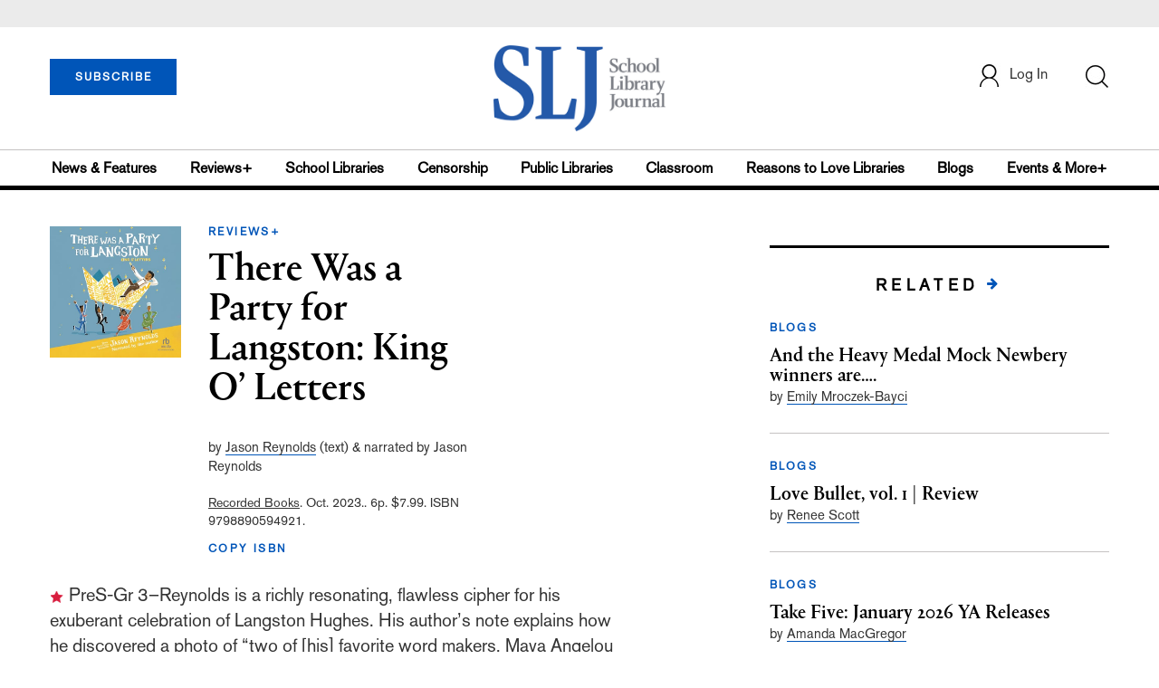

--- FILE ---
content_type: text/html;charset=UTF-8
request_url: https://www.slj.com/review/there-was-a-party-for-langston-king-o-letters-audio
body_size: 145132
content:





      <script type = "text/javascript">
var theme = 'reviews';

console.log("script reviews test--",theme)
</script>



<!DOCTYPE html PUBLIC "-//W3C//DTD XHTML 1.0 Transitional//EN" "http://www.w3.org/TR/xhtml1/DTD/xhtml1-transitional.dtd">
<html xmlns="http://www.w3.org/1999/xhtml">
<head>
<!-- jQuery library -->
<script src="https://ajax.googleapis.com/ajax/libs/jquery/3.3.1/jquery.min.js"></script>
<script src="https://cdnjs.cloudflare.com/ajax/libs/jquery-cookie/1.4.1/jquery.cookie.min.js"></script>


<script src="//cdn.blueconic.net/mediasource.js"></script>

<title>There Was a Party for Langston: King O’ Letters | School Library Journal</title>
<meta name="description" content="" />
<meta property="title" content='There Was a Party for Langston: King O’ Letters | School Library Journal' />
<meta property="author" content="Reynolds, Jason">
<meta property="og:title" content='There Was a Party for Langston: King O’ Letters' />
<meta property="og:description" content="" />
<meta property="og:url" content="https://www.slj.com/review/there-was-a-party-for-langston-king-o-letters-audio"/>
<meta property="og:category" content="Reviews+,Stars"/>
<meta name="twitter:image" content="https://www.slj.com/binaries/content/gallery/Jlibrary/9798890594921.jpg" />
<meta property="og:image" content="https://www.slj.com/binaries/content/gallery/Jlibrary/9798890594921.jpg"/>

<meta property="og:site_name" content="School Library Journal"/>
<meta property="article:author" content="Reynolds, Jason">
<meta property="publishDate" content="" />
<meta name="taxonomy" content="Reviews+">
<meta property="og:type" content="Article" />
<meta name="tags" content="">
<meta name="keywords" content="Reviews+,Stars,School Library Journal, Junior Library Guild, jlg, library, librarian, books, collection development, reading categories, reading levels" />

<meta http-equiv="Content-Type" content="text/html; charset=utf-8" />
<meta name="viewport" content="width=device-width, initial-scale=1.0, maximum-scale=1.0, user-scalable=no">

<!-- Latest compiled and minified CSS -->
<link rel="stylesheet" type="text/css" href="/webfiles/1768801354029/css/bootstrap3.3.7.min.css"/>
<!-- <link rel="stylesheet" href="https://maxcdn.bootstrapcdn.com/bootstrap/3.3.7/css/bootstrap.min.css"> -->

<!-- Jquery pluging for Pagination -->
<script src="/webfiles/1768801354029/js/jquery.simplePagination.js" type="text/javascript"></script>
<!-- <script type="text/javascript" src="path_to/jquery.simplePagination.js"></script> -->

<!-- Latest compiled JavaScript -->
<script src="/webfiles/1768801354029/js/bootstrap3.3.7.min.js" type="text/javascript"></script>
<!-- <script src="https://maxcdn.bootstrapcdn.com/bootstrap/3.3.7/js/bootstrap.min.js"></script> -->

<!-- ReCAPTCHA plugin -->
<script src='https://www.google.com/recaptcha/api.js'></script>

<!-- fa fa Icons -->
<!-- <link rel="stylesheet" href="https://cdnjs.cloudflare.com/ajax/libs/font-awesome/4.7.0/css/font-awesome.min.css"> -->

<link href='https://fonts.googleapis.com/css?family=Open+Sans:400,300,600,700' rel='stylesheet' type='text/css'>
<link href='https://fonts.googleapis.com/css?family=Montserrat:400,700' rel='stylesheet' type='text/css'>

<link href="/webfiles/1768801354029/images/SLJ_16px.png" rel="Shortcut Icon" type="image/x-icon" />

<!-- <link rel="stylesheet" type="text/css" href="/webfiles/1768801354029/css/header.css"/> -->
<link rel="stylesheet" type="text/css" href="/webfiles/1768801354029/css/font-awesome.css"/>
<link rel="stylesheet" type="text/css" href="/webfiles/1768801354029/css/style.css"/>
<link rel="stylesheet" type="text/css" href="/webfiles/1768801354029/css/subscription.css"/>

<link rel="canonical" href="https://www.slj.com/review/there-was-a-party-for-langston-king-o-letters-audio"/>

<script>
function myFunction() {
    var x = document.getElementById("myTopnav");
    if (x.className === "topnav") {
        x.className += " responsive";
    } else {
        x.className = "topnav";
    }
}
</script>
<script type="text/javascript">
    var analyticsFileTypes = [''];
    var analyticsSnippet = 'enabled';
    var analyticsEventTracking = 'enabled';
</script>

<!-- Global site tag (gtag.js) - Google Analytics UAT Site -->


<!-- Google Tag Manager -->
<script>(function(w,d,s,l,i){w[l]=w[l]||[];w[l].push({'gtm.start':
new Date().getTime(),event:'gtm.js'});var f=d.getElementsByTagName(s)[0],
j=d.createElement(s),dl=l!='dataLayer'?'&l='+l:'';j.async=true;j.src=
'https://www.googletagmanager.com/gtm.js?id='+i+dl;f.parentNode.insertBefore(j,f);
})(window,document,'script','dataLayer','GTM-TP3ZCWW');</script>
<!-- End Google Tag Manager -->





<script type="text/javascript">
function divSwap(div1,div2)
{
   d1 = document.getElementById(div1);
   d2 = document.getElementById(div2);
   if( d2.style.display == "none" )
   {
      d1.style.display = "none";
      d2.style.display = "block";
   }
   else
   {
      d1.style.display = "block";
      d2.style.display = "none";
   }
}
</script>

<script async="async" src="https://www.googletagservices.com/tag/js/gpt.js">
</script>

<script type='text/javascript'>
var googletag = googletag || {};
googletag.cmd = googletag.cmd || [];
</script>


<script type='text/javascript'>

    //Key-Value for Themes




   var networkCode = 3245306;
   var adUnit = 'slj';
   var slotName = "/" + networkCode + "/" + adUnit;
   var theme;
   
   theme = 'reviews,reviews,bestof,stars';
   function breakpointval(){
       var width = window.innerWidth;
       if(width<768){
           return "mobile";
       }else if(width<993){
           return "tablet";
       }else if(width>992){
           return "desktop";
       }
   }
   var breakpoint = breakpointval();
   var pid = 'there-was-a-party-for-langston-king-o-le';
   var pgtype = 'review-detail';
   function customerName(){
    if ($.cookie('customerToken') != undefined) {
        var customerDetails = JSON.parse($.cookie('customerData'));
        return customerDetails.firstname;
    }
   }
   var loggedin =(customerName())?"yes":"no";
   var newsletter = '';
   var test = '';

googletag.cmd.push(function() {

  var topMapping = googletag.sizeMapping().
      addSize([768, 0], [728, 90]).
      addSize([0, 0], [300, 50]).
      build();

  googletag.defineSlot(slotName, [[728, 90], [300, 50]], 'header_tag_desktop')
   .defineSizeMapping(topMapping)
   .addService(googletag.pubads())
   .setTargeting("pos", "top");
  googletag.defineSlot(slotName, [300, 250], 'reviewdetail1_300x250')
   .addService(googletag.pubads())
   .setTargeting("pos", "mid1");
  googletag.defineSlot(slotName, [300, 250], 'reviewdetail2_300x250')
   .addService(googletag.pubads())
   .setTargeting("pos", "mid2");
  googletag.defineSlot(slotName, [1, 1], 'SLJ_Spotible1_1x1')
   .addService(googletag.pubads())
   .setTargeting("pos", "spotible");
  googletag.defineSlot(slotName, [1, 1], 'SLJ_Video_1x1')
   .addService(googletag.pubads())
   .setTargeting("pos", "video");

    googletag.pubads().setTargeting("theme",theme);
    googletag.pubads().setTargeting("pid",pid);
    googletag.pubads().setTargeting("pgtype",pgtype);
    googletag.pubads().setTargeting("breakpoint",breakpoint);
    googletag.pubads().setTargeting("loggedin",loggedin);
    googletag.pubads().setTargeting("newsletter",newsletter);
    googletag.pubads().setTargeting("test",test);
    googletag.pubads().enableSingleRequest();
    googletag.pubads().collapseEmptyDivs();
    googletag.pubads().enableLazyLoad();
    googletag.enableServices();

});
</script>




<script>
function userName() {
    if ($.cookie('customerToken') != undefined) {
        var customerDetails = JSON.parse($.cookie('customerData'));
        if(customerDetails.firstname == "SLJ")
            return "Free User";
        else
            return "loggedin"
    }
   }
var usertyp =(userName())?userName():"NotLogged";

window.dataLayer = window.dataLayer || [];
window.dataLayer.push({
    'dimensions':{
      'author': 'Reynolds, Jason',
      'category': theme,  
      'user type': usertyp
    }
});
</script>

<script>/*<![CDATA[*/(function(w,a,b,d,s){w[a]=w[a]||{};w[a][b]=w[a][b]||{q:[],track:function(r,e,t){this.q.push({r:r,e:e,t:t||+new Date});}};var e=d.createElement(s);var f=d.getElementsByTagName(s)[0];e.async=1;e.src='//mediasource.actonservice.com/cdnr/63/acton/bn/tracker/10574';f.parentNode.insertBefore(e,f);})(window,'ActOn','Beacon',document,'script');ActOn.Beacon.track();/*]]>*/</script>

<meta name="google-site-verification" content="tqW_a-Uf62lt7hVHkzQDyETpyAJnmQKrT4m5u7cddrU" />
<meta name="facebook-domain-verification" content="eeune7mml57to1645rwmo1rxha7zl0" />

</head>

<body>
<!-- Google Tag Manager (noscript) -->
<noscript><iframe src="https://www.googletagmanager.com/ns.html?id=GTM-TP3ZCWW"
height="0" width="0" style="display:none;visibility:hidden"></iframe></noscript>
<!-- End Google Tag Manager (noscript) -->

	<div class="col-md-12 pl_0 pr_0">

    <a name="top"></a>
		<div id="advertisement" class="advertisement adv-top bg-gray col-md-12 col-sm-12 col-xs-12 float-left hidden-print">
			<div id="header_tag_desktop">
                <script type='text/javascript'>
                    googletag.cmd.push(function() { googletag.display('header_tag_desktop'); });
                </script>

			</div>
		</div>
<!-- new header design in desktop view -->
<script type="text/javascript" id="hs-script-loader" async defer src="//js.hs-scripts.com/20468848.js?businessUnitId=341631"></script>
<script defer="" src="https://cdnjs.cloudflare.com/ajax/libs/imask/3.4.0/imask.min.js"></script>
<script src="/webfiles/1768801354029/js/header.js" type="text/javascript"></script>
<!-- IP Popup Start -->
<div class="modal fade" id="myModal" data-keyboard="false" tabindex="-1" role="dialog" aria-labelledby="exampleModalCenterTitle" aria-hidden="true">
  <div class="modal-dialog modal-dialog-centered" role="document">
    <div class="ip-met-pop-cont modal-content">
      <div class="modal-body">
        <button onclick="closeClick()" type="button" class="close" data-dismiss="modal" aria-label="Close">
          <span style="font-size:25px;" aria-hidden="true">&times;</span>
        </button>
        <h3 class="ip-met-pop-h3"></h3>
        <div class="ip-met-pop-anc-link-cont">
          <button onclick="loginClick()" type="button" class="ip-met-pop-anc-link">Login</button>
          <button onclick="closeClick()" type="button" class="ip-met-pop-anc-link" data-dismiss="modal">No thanks, take me to the website.</button>
        </div>
     </div>
    </div>
  </div>
</div>
<!-- IP Popup End -->

<!-- Login Access Popup Start -->
<div class="modal fade" id="loginConfirmModal" tabindex="-1" role="dialog" data-keyboard="false" aria-labelledby="exampleModalCenterTitle" aria-hidden="true">
  <div class="modal-dialog modal-dialog-centered" role="document">
    <div class="login-met-pop-cont modal-content">
      <div class="modal-body">
        <button onclick="procedToLoginClose()" type="button" class="close" data-dismiss="modal" aria-label="Close">
          <span style="font-size:25px;" aria-hidden="true">&times;</span>
        </button>
        <h3 class="login-met-pop-h3-header">You have exceeded your limit for simultaneous device logins.</h3>
        <h3 class="login-met-pop-h3">Your current subscription allows you to be actively logged in on up to three (3) devices simultaneously. Click on continue below to log out of other sessions and log in on this device.</h3>
        <div class="ip-met-pop-anc-link-cont">
          <button id="proced-to-login" type="button" class="ip-met-pop-anc-link" onclick="procedToLoginClick()" data-dismiss="modal">Continue</button>
          <button type="button" class="ip-met-pop-anc-link" data-dismiss="modal" onclick="procedToLoginClose()">Cancel</button>
        </div>
     </div>
    </div>
  </div>
</div>
<!-- Login Access Popup End -->

<!-- Gift Subscription Popup Start -->
<div class="modal fade" id="myGiftModal" tabindex="-1" role="dialog" data-keyboard="false" aria-labelledby="exampleModalCenterTitle" aria-hidden="true">
  <div class="modal-dialog modal-dialog-centered" role="document">
    <div class="gift-met-pop-cont modal-content">
      <div class="modal-body">
        <button onclick="giftPopupCloseClick()" type="button" class="close" data-dismiss="modal" aria-label="Close">
          <span style="font-size:25px;" aria-hidden="true">&times;</span>
        </button>
        <h3 id="gift-met-pop-h3" class="gift-met-pop-h3"></h3>
        <div class="gift-met-pop-anc-link-cont">
          <button onclick="giftPopupOKClick()" type="button" class="gift-met-pop-anc-link">OK</button>
        </div>
        <div class="display-none" id="gift-loader-space"><i class="fa fa-spinner fa-spin red" style="font-size:38px;margin-left: 45%;"></i></div>
     </div>
    </div>
  </div>
</div>
<!-- Gift Subscription Popup End -->

<div id="header" class="header container-fluid col-md-12 col-sm-12 col-xs-12 float-left pl_0 pr_0 hidden-xs">
    <div id="header-banner-multi-sub" class="header-banner-multi-sub"></div>
    <nav class="navbar navbar-default container mb_0">
      <div class="col-md-12 col-sm-12 col-xs-12 p_0">
        <div class="navbar-header col-md-3 col-sm-3 col-xs-12 mb_15 p_0">
          <a  href="/page/subscribe"><button id="subscribe-btn" class="btn btn-subscribe btn-blue navbar-btn subscribe-btn-size" style="width:140px;">SUBSCRIBE</button><a>
         <div id="open-url-btn" class="topic-type mb_10" style="display:none; margin-top:40px">
               <a id="digitized" class="theme-link fs_13" style="cursor: pointer">ACCESS DIGITIZED EDITION</a>
          </div>
          <div id="emags_link" class="topic-type mb_10" style="display:none; margin-top:40px">
              <a id="emags_link_click" class="theme-link fs_13" style="cursor: pointer">ACCESS DIGITIZED EDITION</a>
          </div>

	</div>
        <div class="col-md-6 col-sm-6 col-xs-12 text-align-center">
          <a id="homeId" onclick="readUrlCategory('home','homeId','home')";>
            <img class="LJ-image pointer" src="/webfiles/1768801354029/images/SLJ-Logo.jpg" alt="L J image"/>
          </a>
        </div>
        <ul class="nav navbar-nav navbar-right col-md-3 col-sm-3 col-xs-12 mt_20">
          <!-- <li class="pull-right mt_5 tab-mt-20">
            <a class="tab-no-padding" href="/page/shopping-cart-page">
              <div id="cart">
                <img class="tab-w20" src="/webfiles/1768801354029/images/shopping-cart.png"/>
              </div>
              <span id="itemCount">0</span>
            </a>
          </li> -->
          <li class="pull-right mt_20 ml_30 search-bar">
            <a href="" class="search-icon p_0 tab-ml-10" data-toggle="collapse">
              <img id="btn" class="tab-w20" src="/webfiles/1768801354029/images/search.png"/>
              <div id="idd" class="display-none"></div>
            </a>
          </li>
	  <li id="usertempDetail" class="pull-right mt_20 ellipsis-user-name dropdown-hover display-none">
            <div class="usertempDetail pointer ml_20 tab-no-margin fs_16 tab-fs-14 customer-id">Free Access Account</div>
              <!-- After logged in user account nav popup-->
              <ul id="account-popup" class="dropdown-menu account-nav border-none">

                <li><a class="mb_10 mt_10 pointer" onclick="deleteAllCookies('/page/home')">Logout</a></li>
              </ul>
          </li>
          <li id="userDetail" class="pull-right mt_20 ellipsis-user-name dropdown">
            <div id="mydiv" class="userDetail pointer ml_20 tab-no-margin fs_16 tab-fs-14">
              
            </div>
              <!-- After logged in user account nav popup-->
              <ul id="account-popup" class="dropdown-menu account-nav border-none">
                <li><a class="mb_10 mt_10" href="/page/account-dashboard?id=ms" id="ms">My Subscriptions</a></li>
                <!-- <li><a class="mb_10 mt_10"href="/page/account-dashboard?id=ml" id="ml">My Library</a></li> -->
                <li><a class="mb_10 mt_10" href="/page/account-dashboard?id=mz" id="mz">My Library</a></li>
                <!-- <li><a class="mb_10 mt_10" href="#">My Saved Articles</a></li> -->
                <li><a class="mb_10 mt_10" href="/page/account-dashboard?id=mp" id="mp">My Profile</a></li>
                <li><a class="mb_10 mt_10" href="/page/account-dashboard?id=mi" id="mi_header" style="display: none !important">Manage Institution</a></li>
                <li><a class="mb_10 mt_10 pointer" onclick="deleteAllCookies('/page/home')">Logout</a></li>
              </ul> <!-- End After logged in user account nav popup -->

              <!-- Before log in user account nav popup -->
							<ul id="reg-popup" class="dropdown-menu dropdown-menu-login pb_20" role="menu">
		            <li>
									<div class="registration">
									    <div class="col-md-12 col-xs-12 p_0">
									      <form class="registration-form" id="login-form1" method="post" data-toggle="validator">

									        <div class="col-md-12 text-align-center pl_0 pr_0 pt_0">
									          <div class="highlight error-color display-none" id="login-error1">Invalid email or password. Try again.</div>
									        </div>

									        <div class="col-md-12 form-group required mb_0 pl_20 pr_20">
									          <label class="control-label">Email</label>
									          <input class="" type="email" id="loginEmail1" name="loginEmail" placeholder="Email" required>
									        </div>

									        <div class="col-md-12 form-group required mb_0 pl_20 pr_20">
									          <label class="control-label">Password</label>
									          <input type="password" id="loginPassword1" name="loginPassword" placeholder="Password" required>
									        </div>

                          <div class="col-md-12 form-group required mb_0 pl_20 pr_20 text-align-center" id="headerDropdownLoginLoader">

                          </div>

									        <div class="col-md-12 text-align-center pl_20 pr_20">
									          Forgot <a class="border-bottom-red text-decoration-none" href="/page/forgot-pass">password</a>?
									        </div>

									        <div class="col-md-12 align-center pl_20 pr_20">
									          <button type="submit" class="btn btn-default-red bold akzidenz-grotesk-regular" id="headerDropdownLoginButton">LOG IN</button>
									        </div>

													<div class="col-md-12 text-align-center align-center pl_20 pr_20 pb_0 fs_13">
									          Don't have a School Library Journal Account?
									        </div>

									        <div class="col-md-12 text-align-center align-center pl_20 pr_20 pt_0">
									          <a class="border-bottom-red text-decoration-none" href="/page/register">Register Now</a>
									        </div>

									      </form>
									    </div>
									  </div>
								</li>
		          </ul>
              <!-- End Before log in user account nav popup -->
          </li>
        </ul>
      </div><!-- end col-md-12 col-sm-12 col-xs-12 -->
    </nav>

		<div class="hr_division_grey_light mb_0"></div>
		  <div class="topic-navigation">
		    <nav class="navbar-default mb_0 container">
		      <ul class="nav navbar-nav full-width pull-left header-section">
		        <li class="pl_0">
		          <a id="newsId" class="pl_0" onclick="readUrlCategory('newsfeatures','newsId','News & Features')";>News & Features</a>
		        </li>
		        <li>
		          <a id="reviewsId" onclick="readUrlCategory('reviews','reviewsId','Reviews')";>Reviews+</a>
		        </li>
		        <li>
		          <a id="schoolLibrariesId" onclick="readUrlCategory('schoollibraries','schoolLibrariesId','School Libraries')";>School Libraries</a>
		        </li>
			<li>
		          <a id="censorshipId" onclick="readUrlCategory('censorship','censorshipId','Censorship')";>Censorship</a>
		        </li>
		        <li>
		          <a id="publicLibrariesId" onclick="readUrlCategory('publiclibraries','publicLibrariesId','Public Libraries')";>Public Libraries</a>
		        </li>
            <li>
           	<a id="ClassroomId" onclick="readUrlCategory('classroom','ClassroomId','Classroom')";>Classroom</a>
            </li>

            <li>
              <a id="ReasonstoLoveLibraries" onclick="readUrlCategory('reasonstolovelibraries','ReasonstoLoveLibraries','Reasons to Love Libraries')";>Reasons to Love Libraries</a>
		        </li>

		        <li>
		          <a id="blogId" onclick="readUrlCategory('blogs','blogId','blogs')";>Blogs</a>
              <!--
                <ul class="dropdownlist blog-dropdownlist">
                </ul>
              -->
				<ul class="dropdownlist blog-dropdownlist">
             			    <li><a href="http://100scopenotes.com/" target="_blank">100 Scope Notes</a></li>
        		            <li><a href="http://blogs.slj.com/afuse8production/" target="_blank">A Fuse #8 Production</a></li>
          		            <li><a href="http://blogs.slj.com/goodcomicsforkids/" target="_blank">Good Comics for Kids</a></li>
                		    <li><a href="http://blogs.slj.com/heavymedal/" target="_blank">Heavy Medal: A Mock Newbery Blog</a></li>
                 		    <li><a href="http://blogs.slj.com/neverendingsearch/" target="_blank">Neverending Search</a></li>
                         <li><a href="http://pearlsandrubys.slj.com/" target="_blank">Pearl's & Ruby's</a></li>
                        <li><a href="https://politicsinpractice.slj.com/" target="_blank">Politics in Practice</a></li>
                		    <li><a href="http://www.teenlibrariantoolbox.com/" target="_blank">Teen Librarian Toolbox</a></li>
                 		    <li><a href="http://www.theclassroombookshelf.com/" target="_blank">The Classroom Bookshelf</a></li>
                    		    <li><a href="http://blogs.slj.com/theyarn/" target="_blank">The Yarn</a></li>

                    		    
		                </ul>

		        </li>
		        <li class="pr_0">
		          <a id="moreId" class="pr_0">Events & More+</a>
              <ul class="dropdownlist">
                <li><a id="eventId" onclick="readUrlCategory('events','eventId','Events')" ;>Events</a></li>
                <li><a id="onlineCourseId" onclick="readUrlCategory('events?eventtype=eventHome','onlineCourseId','OnlineCourse')" ;>Online Courses</a></li>
                <li><a id="opinionID" onclick="readUrlCategory('opinion','opinionID','Opinion')";>Opinion</a></li>
                <li><a id="graphicNovelsId" onclick="readUrlCategory('graphicnovels','graphicNovelsId','Graphic Novels')";>Graphic Novels</a></li>
                <li><a id="technologyId" onclick="readUrlCategory('technology','technologyId','Technology')";>Technology</a></li>
                <li><a id="PeopleId" onclick="readUrlCategory('people','PeopleId','People')";>People</a></li>
                <li><a id="researchId" onclick="readUrlCategory('research','researchId','Research')";>Research</a></li>
                <li><a id="covid19Id" onclick="readUrlCategory('covid-19','covid19Id','covid-19')";>COVID-19</a></li>
		            <li><a href="http://jobs.libraryjournal.com/" target="_blank">Job Zone</a></li>
                <li><a id="DiversityId" onclick="readUrlCategory('diversity','DiversityId','Diversity')";>Diversity</a></li>
              </ul>
		        </li>
		      </ul>
		    </nav>
		  </div>
		<div class="hr_division mt_0 mb_0"></div>
    <form method="get" action="https://www.slj.com/search" class="collapse search-form full-width">
      <div class="container-fluid p_0">
        <div class="p_0 search-bar-container col-md-12 col-sm-12">
          <div id="imaginary_container" class="col-md-offset-2 col-md-8 col-sm-12 mt_30">
            <div class="input-group stylish-input-group input-append">
                <input type="text" name="query" class="form-control search-box"  placeholder="Search" >
                <span class="input-group-addon">
                    <button type="submit">
                        <span class="glyphicon glyphicon-search"></span>
                    </button>
                </span>
            </div>
          </div>
        </div>
      </div>
    </form>
</div>

<!-- new header design in mobile view -->
<div id="header-mobile" class="header container-fluid col-md-12 col-sm-12 col-xs-12 float-left visible-xs">
	<nav class="navbar navbar-default container mb_0">
	    <!-- Brand and toggle get grouped for better mobile display -->
	    <div class="container">
	        <div class="navbar-header">
            <a id="sub-btn-mobi" href="/page/subscribe"><button class="btn btn-subscribe btn-blue navbar-btn float-left">SUBSCRIBE</button></a>
	            <button id="ChangeToggle" type="button" class="navbar-toggle" data-toggle="collapse" data-target="#navbarCollapse">
									<img id="navbar-hamburger" class="lines pt_0" src="/webfiles/1768801354029/images/menu.png"/>
					        <img id="navbar-close" class="cross pt_0 hidden" src="/webfiles/1768801354029/images/cross.png"/>
	            </button>
							<a id="mobileHomeId" onclick="readUrlCategory('home','mobileHomeId','home')";>
		            <img class="LJ-image pointer" src="/webfiles/1768801354029/images/mob_SLJ.png" alt="L J image"/>
		          </a>
							<a href="#" class="p_0 pull-right" data-toggle="collapse" data-target=".login-user">
                <img class="userLines" src="/webfiles/1768801354029/images/user.png"/>
              </a>
              <div class="collapse login-user">
                <div id="userDetail" class="mt_20 mb_20 dropdown">
                  <div class="userDetail pointer ml_15 mb_10">
                    <a href="/page/login" class="p_0 fs_16 dropdown-toggle" role="button" aria-expanded="false">Log In</a>
                  </div>
                  <!-- After logged in user account nav popup-->
                  <div class="display-none" id="mobileViewAccountList">
                    <ul class="display-none nav navbar-nav full-width pull-left no-margin">
                      <li><a href="/page/account-dashboard?id=ms" id="ms">My Subscriptions</a></li>
                      <li><a href="/page/account-dashboard?id=ml" id="ml">My Library</a></li>
                      <!-- <li><a href="#">My Saved Articles</a></li> -->
                      <li><a href="/page/account-dashboard?id=mp" id="mp">My Profile</a></li>
                      <li><a href="/page/account-dashboard?id=mi" id="mi" class="display-none">Manage Institutions</a></li>
                      <li><a class="pointer" onclick="deleteAllCookies('/page/home')">Logout</a></li>
                    </ul>
                  </div>
                   <!-- End After logged in user account nav popup -->
                </div>
							</div>
					</div>
	        <!-- Collect the nav links, forms, and other content for toggling -->
	        <div class="collapse navbar-collapse" id="navbarCollapse">
              <form method="get" action="https://www.slj.com/search" class="search-input" id="demo-2">
                <div id="imaginary_container">
                  <div class="input-group stylish-input-group input-append">
                      <input type="text" name="query" class="form-control search-box"  placeholder="Search" >
                      <span class="input-group-addon">
                          <button type="submit">
                              <span class="glyphicon glyphicon-search"></span>
                          </button>
                      </span>
                  </div>
                </div>
              </form>
	            <ul class="nav navbar-nav mt_70">
								<li>
									<a id="mobNewsId" class="bold" onclick="readUrlCategory('newsfeatures','mobNewsId','News & Features')";>News & Features</a>
                  <div class="col-xs-12 mb_10">
                    <div class="col-xs-6 p_0">
                        <p><a href="/section/newsfeatures/advocacy">Advocacy</a></p>
                        <p><a href="/section/newsfeatures/awards">Awards</a></p>
                        <p><a href="/section/newsfeatures/backtoschool">Back to School</a></p>
                        <p><a href="/section/newsfeatures/booklists">Booklists</a></p>
                        <p id="newsMoreToggle">More</p>
                        <ul id="newsMoreToggleUl" class="display-none list-unstyled">
                          <li class="mb_10"><a href="https://www.slj.com/section/newsfeatures/03">0--3</a></li>
                          <li class="mb_10"><a href="https://www.slj.com/section/newsfeatures/35">3--5</a></li>
                          <li class="mb_10"><a href="https://www.slj.com/section/newsfeatures/career">Career</a></li>
                          <li class="mb_10"><a href="https://www.slj.com/section/newsfeatures/censorship">Censorship</a></li>
                          <li class="mb_10"><a href="https://www.slj.com/section/newsfeatures/classroomcurricula">Classroom &amp; Curricula</a></li>
                          <li class="mb_10"><a href="https://www.slj.com/section/newsfeatures/coverstory">Cover Story</a></li>
                          <li class="mb_10"><a href="https://www.slj.com/section/newsfeatures/diversebooks">Diverse Books</a></li>
                          <li class="mb_10"><a href="https://www.slj.com/section/newsfeatures/edtech">Ed Tech</a></li>
                          <li class="mb_10"><a href="https://www.slj.com/section/newsfeatures/elementary">Elementary</a></li>
                        </ul>
                    </div>
                    <div class="col-xs-6 pr_0 pl_10">
                      <p><a href="/section/newsfeatures/booksmedia">Books & Media</a></p>
                      <p><a href="/section/newsfeatures/budgetsfunding">Budgets & Funding</a></p>
                      <p><a href="/section/newsfeatures/computerscience">Computer Science</a></p>
                      <p><a href="/section/newsfeatures/designarchitecture">Design/Architecture</a></p>
                    </div>
                    <div class="hr_division_grey_light"></div>
                  </div>
								</li>
								<li>
									<a id="mobReviewsId" class="bold" onclick="readUrlCategory('reviews','mobReviewsId','Reviews+')";>Reviews+</a>
                  <div class="col-xs-12 mb_10">
                    <div class="col-xs-6 p_0">
                        <p><a href="/section/reviews/authorsillustrators">Authors Illustrators</a></p>
                        <p><a href="/section/reviews/bestof">Best Of</a></p>
                        <p><a href="/section/reviews/booklists">Booklists</a></p>
                        <p><a href="/section/reviews/books">Books</a></p>
                        <p id="reviewMoreToggle">More</p>
                        <ul id="reviewMoreToggleUl" class="display-none list-unstyled">
                          <li class="mb_10"><a href="https://www.slj.com/section/reviews/tech">Tech</a></li>
                        </ul>
                    </div>
                    <div class="col-xs-6 pr_0 pl_10">
                      <p><a href="/section/reviews/collections">Collections</a></p>
                      <p><a href="/section/reviews/media">Media</a></p>
                      <p><a href="/section/reviews/reference">Reference</a></p>
                      <p><a href="/section/reviews/seriesmadesimple">Series Made Simple</a></p>
                    </div>
                    <div class="hr_division_grey_light"></div>
                  </div>
                </li>
								<li>
									<a id="mobTechnologyId" class="bold" onclick="readUrlCategory('technology','mobTechnologyId','Technology')";>Technology</a>
                  <div class="col-xs-12 mb_10">
                    <div class="col-xs-6 p_0">
                        <p><a href="/section/technology/advocacy">Advocacy</a></p>
                        <p><a href="/section/technology/bestof">Best Of</a></p>
                        <p><a href="/section/technology/budgetsfunding">Budgets & Funding</a></p>
                        <p><a href="/section/technology/computerscience">Computer Science</a></p>
                        <p id="technologyMoreToggle">More</p>
                        <ul id="technologyMoreToggleUl" class="display-none list-unstyled">
                          <li class="mb_10"><a href="https://www.slj.com/section/technology/edtech">Ed Tech</a></li>
                          <li class="mb_10"><a href="https://www.slj.com/section/technology/elementary">Elementary</a></li>
                          <li class="mb_10"><a href="https://www.slj.com/section/technology/industrynews">Industry News</a></li>
                          <li class="mb_10"><a href="https://www.slj.com/section/technology/literacy">Literacy</a></li>
                          <li class="mb_10"><a href="https://www.slj.com/section/technology/maker">Maker</a></li>
                          <li class="mb_10"><a href="https://www.slj.com/section/technology/03">0--3</a></li>
                          <li class="mb_10"><a href="https://www.slj.com/section/technology/35">3--5</a></li>
                        </ul>
                    </div>
                    <div class="col-xs-6 pr_0 pl_10">
                      <p><a href="/section/technology/classroomcurricula">Classroom Curricula</a></p>
                      <p><a href="/section/technology/designarchitecture">Design/Architecture</a></p>
                      <p><a href="/section/technology/coverstory">Cover Story</a></p>
                      <p><a href="/section/technology/career">Career</a></p>
                    </div>
                    <div class="hr_division_grey_light"></div>
                  </div>
                </li>
								<li>
									<a id="mobProgramsId" class="bold" onclick="readUrlCategory('schoollibraries','mobProgramsId','School Libraries')";>School Libraries</a>
                  <div class="col-xs-12 mb_10">
                    <div class="col-xs-6 p_0">
                        <p><a href="/section/schoollibraries/advocacy">Advocacy</a></p>
                        <p><a href="/section/schoollibraries/awards">Awards</a></p>
                        <p><a href="/section/schoollibraries/backtoschool">Back to School</a></p>
                        <p><a href="/section/schoollibraries/Booklists">Booklists</a></p>
                        <p id="schoolLibrariesMoreToggle">More</p>
                        <ul id="schoolLibrariesMoreToggleUl" class="display-none list-unstyled">
                          <li class="mb_10"><a href="https://www.slj.com/section/schoollibraries/computerscience">Computer Science</a></li>
                        </ul>
                    </div>
                    <div class="col-xs-6 pr_0 pl_10">
                      <p><a href="/section/schoollibraries/booksmedia">Books & Media</a></p>
                      <p><a href="/section/schoollibraries/budgetsfunding">Budgets & Funding</a></p>
                      <p><a href="/section/schoollibraries/career">Career</a></p>
                      <p><a href="/section/schoollibraries/classroomcurricula">Classroom & Curricula</a></p>
                    </div>
                    <div class="hr_division_grey_light"></div>
                  </div>
                </li>
								<li>
									<a id="mobDesignId" class="bold" onclick="readUrlCategory('publiclibraries','mobDesignId','Public Libraries')";>Public Libraries</a>
                  <div class="col-xs-12 mb_10">
                    <div class="col-xs-6 p_0">
                        <p><a href="/section/publiclibraries/advocacy">Advocacy</a></p>
                        <p><a href="/section/publiclibraries/awards">Awards</a></p>
                        <p><a href="/section/publiclibraries/booksmedia">Books & Media</a></p>
                        <p><a href="/section/publiclibraries/budgetsfunding">Budgets & Funding</a></p>
                        <p id="publicLibrariesMoreToggle">More</p>
                        <ul id="publicLibrariesMoreToggleUl" class="display-none list-unstyled">
                          <li class="mb_10"><a href="https://www.slj.com/section/publiclibraries/diversebooks">Diverse Books</a></li>
                          <li class="mb_10"><a href="https://www.slj.com/section/publiclibraries/elementary">Elementary</a></li>
                          <li class="mb_10"><a href="https://www.slj.com/section/publiclibraries/industrynews">Industry News</a></li>
                          <li class="mb_10"><a href="https://www.slj.com/section/publiclibraries/literacy">Literacy</a></li>
                          <li class="mb_10"><a href="https://www.slj.com/section/publiclibraries/maker">Maker</a></li>
                          <li class="mb_10"><a href="https://www.slj.com/section/publiclibraries/opinion">Opinion</a></li>
                          <li class="mb_10"><a href="https://www.slj.com/section/publiclibraries/opportunities">Opportunities</a></li>
                          <li class="mb_10"><a href="https://www.slj.com/section/publiclibraries/outreach">Outreach</a></li>
                          <li class="mb_10"><a href="https://www.slj.com/section/publiclibraries/privacy">Privacy</a></li>
                          <li class="mb_10"><a href="https://www.slj.com/section/publiclibraries/programsprogramming">Programs &amp; Programming</a></li>
                          <li class="mb_10"><a href="https://www.slj.com/section/publiclibraries/STEM">STEM</a></li>
                          <li class="mb_10"><a href="https://www.slj.com/section/publiclibraries/teens">Teens</a></li>
                          <li class="mb_10"><a href="https://www.slj.com/section/publiclibraries/tweens">Tweens</a></li>
                          <li class="mb_10"><a href="https://www.slj.com/section/publiclibraries/03">0--3</a></li>
                          <li class="mb_10"><a href="https://www.slj.com/section/publiclibraries/35">3--5</a></li>
                        </ul>
                    </div>
                    <div class="col-xs-6 pr_0 pl_10">
                      <p><a href="/section/publiclibraries/buildings">Buildings</a></p>
                      <p><a href="/section/publiclibraries/censorship">Censorship</a></p>
                      <p><a href="/section/publiclibraries/collections">Collections</a></p>
                      <p><a href="/section/publiclibraries/coverstory">Cover Story</a></p>
                    </div>
                    <div class="hr_division_grey_light"></div>
                  </div>
                </li>
								<li>
									<a id="mobLeadershipId" class="bold" onclick="readUrlCategory('agelevel','mobLeadershipId','Age Level')";>Age Level</a>
                  <div class="col-xs-12 mb_10">
                    <div class="col-xs-6 p_0">
                        <p><a href="/section/agelevel/03">0--3</a></p>
                        <p><a href="/section/agelevel/35">3--5</a></p>
                        <p><a href="/section/agelevel/elementary">Elementary</a></p>
                    </div>
                    <div class="col-xs-6 pr_0 pl_10">
                      <p><a href="/section/agelevel/teens">Teens</a></p>
                      <p><a href="/section/agelevel/tweens">Tweens</a></p>
                    </div>
                    <div class="hr_division_grey_light"></div>
                  </div>
                </li>

                <li>
                  <a id="mobDiversityId" class="bold" onclick="readUrlCategory('diversity','mobDiversityId','Diversity')";>Diversity</a>
                  <div class="col-xs-12 mb_10">
                    <div class="col-xs-6 p_0">
                      <p><a href="/section/diversity/booksmedia">Books & Media</a></p>
                      <p><a href="/section/diversity/programsprogramming">Programs & Programming</a></p>
                    </div>
                    <div class="col-xs-6 pr_0 pl_10">
                      <p><a href="/section/diversity/diversebooks">Diverse Books</a></p>
                      <p><a href="/section/diversity/tech">Tech</a></p>
                    </div>
                    <div class="hr_division_grey_light"></div>
                  </div>
                </li>


								<li>
									<a href="/section/blogs" class="bold">Blogs</a>
                  <div class="col-xs-12 mb_10">
                    <div class="col-xs-12 p_0">
			<p><a href="https://100scopenotes.com/" target="_blank">100 Scope Notes</a></p>
                      	<p><a href="https://blogs.slj.com/afuse8production/" target="_blank">A Fuse #8 Production</a></p>
                        <p><a href="https://blogs.slj.com/goodcomicsforkids/" target="_blank">Good Comics for Kids</a></p>
                        <p><a href="https://blogs.slj.com/heavymedal/" target="_blank">Heavy Medal: A Mock Newbery Blog</a></p>
                        <p><a href="https://blogs.slj.com/neverendingsearch/" target="_blank">Neverending Search</a></p>
                        <p><a href="https://politicsinpractice.slj.com/" target="_blank">Politics in Practice</a></p>
                        <p><a href="https://www.teenlibrariantoolbox.com/" target="_blank">Teen Librarian Toolbox</a></p>
                        <p><a href="https://www.theclassroombookshelf.com/" target="_blank">The Classroom Bookshelf</a></p>
                        <p><a href="https://blogs.slj.com/theyarn/" target="_blank">The Yarn</a></p>
                        
                    </div>
                    <div class="hr_division_grey_light"></div>
                  </div>
                </li>
								<li class="pr_0">
									<a id="mobMoreId" class="bold">More+</a>
                  <div class="col-xs-12 mb_10">
                    <div class="col-xs-6 p_0">
                        <p><a id="mobCovid19Id" onclick="readUrlCategory('covid-19','mobCovid19Id','covid-19')";>COVID-19</a></p>
			                  <p><a id="mobOpinionId" onclick="readUrlCategory('opinion','mobOpinionId','Opinion')";>Opinion</a></p>
                        <p><a id="mobClassroomId" onclick="readUrlCategory('classroom','mobClassroomId','Classroom')";>Classroom</a></p>
			                  <p><a id="mobGraphicNovelId" onclick="readUrlCategory('graphicnovels','mobGraphicNovelId','Graphic Novels')";>Graphic Novels</a></p>
                        <p><a id="mobideasId" onclick="readUrlCategory('ideas','mobideasId','Ideas')";>Ideas</a></p>
                        <p><a id="mobPeopleId" onclick="readUrlCategory('people','mobPeopleId','People')";>People</a></p>
                    </div>
                    <div class="col-xs-6 pr_0 pl_10">
                      <p><a id="mobresearchId" onclick="readUrlCategory('research','mobresearchId','Research')";>Research</a></p>
                      <p><a id="mobeventPDId" onclick="readUrlCategory('events','mobeventPDId','Events')";>Events & PD</a></p>
		       <p><a href="http://jobs.libraryjournal.com/" target="_blank">Job Zone</a></p>
                    </div>
                    <div class="hr_division_grey_light"></div>
                  </div>
								</li>
                <li>
									<a id="mobLearningId" class="bold" onclick="">Learning</a>
                  <div class="col-xs-12 mb_10">
                    <div class="col-xs-6 p_0">
                        <p><a href="/section/events">Live Events</a></p>
                        <p><a href="/section/events">Online Courses</a></p>
                    </div>
                    <div class="col-xs-6 pr_0 pl_10">
                      <p><a href="/section/events">Master Classes</a></p>
                      <p><a href="/section/events">Webcasts</a></p>
                    </div>
                    <div class="hr_division_grey_light"></div>
                  </div>
                </li>
                <!-- <li>
									<a id="mobCommunityId" class="bold" onclick="">Community</a>
                  <div class="col-xs-12 mb_10">
                    <div class="col-xs-6 p_0">
                        <p><a href="">Forums</a></p>
                        <p><a href="">Resources</a></p>
                    </div>
                    <div class="col-xs-6 pr_0">
                      <p><a href="">Member Benefits</a></p>
                    </div>
                    <div class="hr_division_grey_light"></div>
                  </div>
                </li> -->
                <li>
									<a id="mobAboutId" class="bold" href="/page/About-Us">About SLJ</a>
                  <div class="col-xs-12 mb_10">
                    <div class="col-xs-6 p_0">
                        <p><a href="/section/SLJProjects/SLJIndex">SLJ Projects</a></p>
                    </div>
                    <div class="col-xs-6 pr_0 pl_10">
                      <p><a href="/page/Privacy-Policy">Privacy Policy</a></p>
                    </div>
                    <div class="hr_division_grey_light"></div>
                  </div>
                </li>
                <li>
									<a id="mobGetTouchId" class="bold" onclick="">Get in Touch</a>
                  <div class="col-xs-12 mb_10">
                    <div class="col-xs-6 p_0">
                        <p><a href="/page/subscribe">Subscriber Services</a></p>
                    </div>
                    <div class="col-xs-6 pr_0 pl_10">
                      <p><a href="/page/Contact-Us">Contact Us</a></p>
                    </div>
                    <div class="hr_division_grey_light"></div>
                  </div>
                </li>
                <li>
                  <div class="col-xs-12 mb_10 text-align-center bold fs_18">
                    888-282-5852
                  </div>
                </li>
	            </ul>
	        </div>
	    </div>
	</nav>
    <a id="digitized-mobi open-url-btn-mobi" class="theme-link fs_13" style="cursor: pointer; text-align: center; display: none;">ACCESS DIGITIZED EDITION</a>
</div>



<script type="text/javascript">
var btn =   $('#btn');
  var idd = $('#idd');

 if($.cookie('customerData') != undefined){
          var cdata = JSON.parse($.cookie('customerData'));
          var group_id = cdata.group_id;
		
          if(group_id == 4){
                 // $(".btn-subscribe").css("display","none");
              //$('.topic-navigation').css("display","none");
              $("#userDetail").css("display","none");
              $("#usertempDetail").removeClass('display-none');
          }
  }


  btn.click(function() {
     idd.toggle(100, function() {
        // change the button text according to the state of the "#idd"
        if (idd.hasClass('display-none')) {
          btn.attr('src', "/webfiles/1768801354029/images/cross.png");
          $('.search-box').focus();
            idd.removeClass('display-none');
                } else {
          btn.attr('src', "/webfiles/1768801354029/images/search.png");
            idd.addClass('display-none');
         }
      });
    });
  $("#newsMoreToggle").click(function(){
      if($("#newsMoreToggleUl").hasClass('display-none')){
        $("#newsMoreToggleUl").removeClass('display-none');
      } else {
        $("#newsMoreToggleUl").addClass('display-none');
      }
  });
  $("#reviewMoreToggle").click(function(){
      if($("#reviewMoreToggleUl").hasClass('display-none')){
        $("#reviewMoreToggleUl").removeClass('display-none');
      } else {
        $("#reviewMoreToggleUl").addClass('display-none');
      }
  });
  $("#technologyMoreToggle").click(function(){
      if($("#technologyMoreToggleUl").hasClass('display-none')){
        $("#technologyMoreToggleUl").removeClass('display-none');
      } else {
        $("#technologyMoreToggleUl").addClass('display-none');
      }
  });
  $("#schoolLibrariesMoreToggle").click(function(){
      if($("#schoolLibrariesMoreToggleUl").hasClass('display-none')){
        $("#schoolLibrariesMoreToggleUl").removeClass('display-none');
      } else {
        $("#schoolLibrariesMoreToggleUl").addClass('display-none');
      }
  });
  $("#publicLibrariesMoreToggle").click(function(){
      if($("#publicLibrariesMoreToggleUl").hasClass('display-none')){
        $("#publicLibrariesMoreToggleUl").removeClass('display-none');
      } else {
        $("#publicLibrariesMoreToggleUl").addClass('display-none');
      }
  });
  $("#ideasLibrariesMoreToggle").click(function(){
      if($("#ideasLibrariesMoreToggleUl").hasClass('display-none')){
        $("#ideasLibrariesMoreToggleUl").removeClass('display-none');
      } else {
        $("#ideasLibrariesMoreToggleUl").addClass('display-none');
      }
  });
</script>
    <div class="container">





        <script type="text/javascript">

          $(document).ready(function(){
            let subcriberStatus = $.cookie('customerIsSubscriber')
            ? JSON.parse($.cookie('customerIsSubscriber'))
            : false;
            {}
            console.log("Here");
            if (!subcriberStatus) {
              metering("There Was a Party for Langston King O Letters", "there-was-a-party-for-langston-king-o-letters-audio", "review");
            }
          });

        </script>
    <div class="book-review">
      <div class="col-md-12 col-xs-12 mt_40 pl_0 pr_0">
          <div class="col-md-8 col-sm-7 col-xs-12 pl_0 pr_140 tab-pr_0 resp-no-padding">
            <div class="book-review-detail full-width pull-left">
              <div class="col-md-3 col-sm-3 hidden-md-down pl_0">
                    <img class="image-full" src="/binaries/content/gallery/Jlibrary/9798890594921.jpg" border="0" id="ad_unbordered"/>
              </div>

              <div class="review-book-detail col-md-6 col-sm-6 col-xs-12">
                <div class="article_topic_type full-width pull-left mb_15 pointer">
                    <a class="theme-link" href="/section/reviews">REVIEWS+</a>
                </div>
                <h1 class="smart-headline book-name full-width pull-left mt_0 mb_0">
                        There Was a Party for Langston: King O’ Letters
                </h1>
                <div class="book-headline full-width pull-left mt_10">
                        
                </div>

                <div class="img-div hidden-md-up col-xs-12 mt_20">
                      <img class="image-full" src="/binaries/content/gallery/Jlibrary/9798890594921.jpg" border="0" id="ad_unbordered"/>
                </div>

                  <div class="byline-detail full-width pull-left mt_20 mb_20">
                      by <a class="author" href="/author?query=Reynolds%2C%20Jason"> Jason Reynolds</a> 
                         (text) &amp; narrated by Jason Reynolds

                  </div>

                <div class="book-detail full-width pull-left">





                          <a class="author underline" href="/publisher?query=Recorded%20Books">Recorded Books</a>.





                          Oct. 2023..

                          6p.






                        <span id="9798890594921">$7.99. ISBN 9798890594921.</span>


                </div>
                <div title="Copy  9798890594921" class="copy-isbn-link article_topic_type pull-left mt_15 pointer"
                     onclick="copyText(9798890594921);">
                    COPY ISBN
                </div>
                <!-- <div class="col-md-3 col-sm-3 col-xs-12 pr_0 pl_0 mt_15 mb_10">
                        <div class="comment comment-icon-image">32</div>
                        <div class="comment comment-desc">7 user Review</div>
                </div> -->

              </div>

              <div class="book-description col-md-12 mt_30 pl_0 pr_0 resp-pl-15 resp-pr-15" id="story_para_review">
                  <div class="col-md-12 col-sm-12 col-xs-12 pl_0 pr_0 story-para resp-pl-15 resp-pr-15"
                       id="story_para_review_mask">
                  </div>
                    <img src="https://s3.amazonaws.com/ArchiveImages/SLJ/2014/01/RedReviewStar.png"/>
                  PreS-Gr 3–Reynolds is a richly resonating, flawless cipher for his exuberant celebration of Langston Hughes. His author’s note explains how he discovered a photo of “two of [his] favorite word makers, Maya Angelou and Amiri Baraka … dancing” and had to know why, then had to share that revelation in a book. For utmost enlightenment, combining audio and print is essential. Award-winning Jarrett Pumphrey and Jerome Pumphrey’s illustrations are pure brilliance, transforming Reynolds’s words into pictures—“BLUES” becomes a musical trio, “MOTHER” a woman enveloping her child, “MAYA” and “AMIRI” boogie-ing partners. The party’s details are never mentioned in audio and solely visible in the brothers’ art. Only in print can audiences revel in the chorus of legendary witnesses (in alphabetical order, mimicking library shelves)—from Octavia Butler to Richard Wright—who overlook the “dazzle.” 
              </div>

              <div class="col-md-12 col-xs-12 book-tag-line pl_0 bold resp-pl-15 resp-pr-15 mt_20">
                <!-- VERDICT Highly recommended -->
                  VERDICT  Reynolds and the Pumphreys lovingly bestow upon “the king of letters” exactly what he deserves.
              </div>

              <div class="review byline-detail full-width pull-left mt_20 mb_20 resp-pl-15 resp-pr-15">
                  Reviewed by <a class="author tag" href="/author?query=Terry Hong">
                Terry Hong</a>
                  ,
Jan 01, 2024              </div>
              <div class="hr_division_grey_light mb_25"></div>
              <div class="col-md-12 col-xs-12 p_0 display-none" id="review-subscribe-butoon-space">
                  <h4 class="portrait-medium mt_20 " id="review-subscribe-button-header">Get Print. Get Digital. Get
                      Both!</h4>
                  <div class="full-width pull-left text-align-center">
                      <a href="/page/subscribe">
                          <button class="btn btn-subscribe btn-red navbar-btn subscribe-btn-size mt_10 mb_20"
                                  id="review-subscribe-button-name">SUBSCRIBE NOW
                          </button>
                      </a>
                  </div>
                  <p id="review-subscribe-button-footer"></p>
              </div>


              <div class="review-social-share col-md-9 col-sm-9 col-xs-12 pl_0 pr_0 resp-pl-15 resp-pr-15">
                  <ul class="links p_0 no-margin">
                      <li class="nav item">
                          <!-- <a class="hidden-print pull-left mr_10" href="https://www.facebook.com/libraryjournalmagazine/">
                          <i class="fa fa-facebook social-icon" aria-hidden="true"/></i></a>
                          <a class="hidden-print pull-left mr_10" href="https://twitter.com/libraryjournal?lang=en">
                          <i class="fa fa-twitter social-icon" aria-hidden="true"/></i></a>
                          <a class="hidden-print pull-left mr_10" href="mailto:?subject=Contact%20Us&body=https%3A%2F%2Flj.libraryjournal.com%2Fcontact-us%2F" target="_top">
                          <i class="fa fa-envelope social-icon" aria-hidden="true"/></i></a>
                          <a class="pull-left" href="javascript:window.print()"><div class="hidden-print">
                          <i class="fa fa-print social-icon" aria-hidden="true"/></i></div></a> -->
                          <!-- <a href="#"><i class="fa fa-ellipsis-h social-icon" aria-hidden="true"></i></a> -->

                          <a href="https://www.facebook.com/sharer.php?u=https://www.slj.com/review/there-was-a-party-for-langston-king-o-letters-audio"
                             onclick="window.open(this.href, 'newwindow', 'width=300,height=250'); return false;"><i
                                  class="fa fa-facebook social-icon" aria-hidden="true"/></i></a>
                          <a href="https://bsky.app?text=Review:https://www.slj.com/review/there-was-a-party-for-langston-king-o-letters-audio" onclick="window.open(this.href, 'newwindow', 'width=300,height=250'); return false;">
    <img src="https://s3.us-east-1.amazonaws.com/ArchiveImages/LegacyReviews/SLJ/twitter.jpg" style="width:34px;height:34px;margin-bottom:5px;"/>
</a>
                          <a href="mailto:?Subject=There Was a Party for Langston: King O’ Letters&amp;Body=.. Read more in https://www.slj.com/review/there-was-a-party-for-langston-king-o-letters-audio?https://www.slj.com/review/there-was-a-party-for-langston-king-o-letters-audio "><i
                                  class="fa fa-envelope social-icon" aria-hidden="true"/></i></a>
                          <a href="" onclick=window.print();><i class="fa fa-print social-icon" aria-hidden="true"/></i></a>
                          <a href="#articleComment" id="articleCommentImage"></a>

                          <span class="">
                            <span id="save-article" class="display-none" onclick="callSaveArticleAPI();">
                              <img id="save-button" class="article-btn display-none" src="/webfiles/1768801354029/images/Save.png">
                            </span>
                              <img id="saved-button" class="article-btn display-none" src="/webfiles/1768801354029/images/SavedIcon.png">
                          </span>
                      </li>
                  </ul>
              </div>




              <div class="hr_division_grey_light mt_25 mb_25"></div>

              <div class="comment-section">

                  <!-- New Dynamic Comment Section Start -->
                  <div class="comment-section full-width pull-left" id="articleComment">
                      <div class="comment-section mt_30 full-width pull-left resp-pl-15 resp-pr-15">


                          <div class="col-md-3 col-sm-12 col-xs-12 btn-comment">
                              <span id="noOfComments"></span>
                          </div>

                          <div class="col-md-12 col-sm-12 col-xs-12 p_0">
                        <p class="no-margin red fs_16">Be the first reader to comment.</p>
                              <div class="hr_division mb_30"></div>

                              <div id="articleComment1" class="display-none"></div>

                              <div class="col-md-12 col-sm-12 mb_30 col-xs-12 p_0">
                                  <h5 class="no-margin">Comment Policy:</h5>
                                  <ul class="comment-policy">
                                      <li>Be respectful, and do not attack the author, people mentioned in the article,
                                          or other commenters. Take on the idea, not the messenger.
                                      </li>
                                      <li>Don't use obscene, profane, or vulgar language.</li>
                                      <li>Stay on point. Comments that stray from the topic at hand may be deleted.</li>
                                      <li>Comments may be republished in print, online, or other forms of media.</li>
                                      <li>If you see something objectionable, please let us know. Once a comment has
                                          been flagged, a staff member will investigate.
                                      </li>
                                  </ul>
                              </div>
                              <!-- Starts :: Main Comment form for Logged in Users-->
                              <div class="form-group display-none" id="userReplyToCommentForm">
                                  <form id="replyCommentForm" action="/review/there-was-a-party-for-langston-king-o-letters-audio?_hn:type=action&amp;_hn:ref=r4" method="post">

                                      <div class="col-md-2">Document type :</div>
                                      <div class="col-md-9"><input type="text" value="review" name="documentType"/>
                                      </div>

                                      <div class="col-md-2">UUID :</div>
                                      <div class="col-md-9"><input type="text" value="daad5135-6ec0-4565-851c-e56007306a23" name="uuid"/></div>

                                      <div class="col-md-2">Name :</div>
                                      <div class="col-md-9"><input type="text" value="" name="commentAuthorName" class="commentAuthorName"/></div>

                                      <div class="col-md-2">Email :</div>
                                      <div class="col-md-9"><input type="text" value="" name="commentAuthorEmail" class="commentAuthorEmail"/></div>

                                      <div class="col-md-2">Image :</div>
                                      <div class="col-md-9"><input type="text" value="" name="commentAuthorImageURL" class="commentAuthorImageURL"/></div>

                                      <!-- <div class="col-md-2">URL :</div>
                                      <div class="col-md-9"><input type="text" value="www.test.com" name="commentAuthorURL" /></div> -->

                                      <div class="col-md-2">Comment Parent Id :</div>
                                      <div class="col-md-9"><input type="text" value="" name="commentParentId" id="replyCommentParentId"/></div>

                                      <div class="col-md-9"><textarea class="comment-box" placeholder="Type your post here" name="commentContent" id="replyCommentContent"></textarea></div>

                                      <div class="col-md-2">Version :</div>
                                      <div class="col-md-9"><input type="text" value="" name="commentVersion" class="commentAuthorName" id="replyCommentVersion"/></div>

                                  </form>
                              </div>
                              <!-- Ends :: Main Comment form for Logged in Users-->

                              <!-- Start :: Form for non logged in users -->
                              <!-- <div id="nonLoddedInUserForm4Comment"> -->
                              <div id="nonLoggedInUserCommentBox">
                                <div id="0">
                                    <form id="nonLoddedInUserForm4Comment" method="post">
                                        <div class="form-group full-width pull-left display-none" id="userDetailBox4LoggedOutUser">
                                            <div class="col-md-12 col-xs-12">

                                              <span style="padding: 10px 0; font-size: 18px; font-weight: bold;">
                                                Fill out the form or
                                                  <a class="border-bottom-red text-decoration-none" href="#" onclick="getLogUrlForComment()">Login</a>
                                                   /
                                                  <a class="border-bottom-red text-decoration-none" href="#" onclick="getRegUrlForComment()">Register</a>
                                                   to comment:
                                              </span>
                                            </div>

                                            <div class="col-md-12 col-xs-12">
                                              <i><span class="red" style="">(All fields required)</span></i>
                                            </div>
                                            <div class="col-md-6 col-xs-12 mt_10">
                                              <input type="text" class="user-detail-input-first-name non-logged-in-input" placeholder="First Name" name="commentContent" oninvalid="this.setCustomValidity('First Name should not be empty')"  oninput="setCustomValidity('')" required>
                                              <i><p class="red display-none comment-error">First Name should not be empty !!!</p></i>
                                            </div>
                                            <div class="col-md-6 col-xs-12 mt_10">
                                              <input type="text" class="user-detail-input-last-name non-logged-in-input" placeholder="Last Name" name="commentContent" oninvalid="this.setCustomValidity('Last Name should not be empty')"  oninput="setCustomValidity('')" required>
                                              <i><p class="red display-none comment-error">Last Name should not be empty !!!</p></i>
                                            </div>
                                            <div class="col-md-12 col-xs-12 mt_10">
                                              <!-- <input type="email" class="user-detail-input-email non-logged-in-input" placeholder="email" name="commentContent" pattern="/^[a-zA-Z0-9.!#$%&’*+/=?^_`{|}~-]+@[a-zA-Z0-9-]+(?:\.[a-zA-Z0-9-]+)*$/" required> -->
                                              <!-- <input type="email" class="user-detail-input-email non-logged-in-input" placeholder="email" name="commentContent" pattern=".+@globex.com" required oninvalid="this.setCustomValidity('Enter User Name Here')"> -->
                                              <!-- <input type="email" class="user-detail-input-email non-logged-in-input" placeholder="email" name="commentContent" oninvalid="this.setCustomValidity('Please Enter valid email')" oninput="setCustomValidity('')" required > -->
                                              <input type="email" class="user-detail-input-email non-logged-in-input" placeholder="email" name="commentContent" required >
                                              <i><p class="red display-none comment-error">email should not be empty !!!</p></i>
                                            </div>
                                            <div class="col-md-12 col-xs-12 mt_10 mb_10">
                                              <!-- <input type="text" class="user-detail-input-comment comment-box non-logged-in-input" placeholder="Type your comment here" name="commentContent" oninvalid="this.setCustomValidity('Comment should not be empty')"  oninput="setCustomValidity('')" required> -->
                                              <textarea rows="4" cols="10" class="unset-height user-detail-input-comment comment-box non-logged-in-input" placeholder="Type your comment here" name="commentContent" oninvalid="this.setCustomValidity('Comment should not be empty')"  oninput="setCustomValidity('')" required></textarea>
                                              <i><p class="red display-none comment-error">Comment should not be empty !!!</p></i>
                                            </div>
                                            <!-- Comment as the guest user checkbox -->
                                            <!-- <div class="col-md-12 form-group required">
                                              <input class="small-checkbox non-logged-in-input" style="width:auto;" type="checkbox" id="commentAgreeTerms" name="agreeTerms">
                                              <label class="small-checkbox" for="commentAgreeTerms">Comment as the guest user</label>
                                              <i><p class="red display-none comment-error commentAgreeTermsAlert">You should check the checkbox.</p></i>
                                            </div> -->
                                            <input type="text" value="new" class="display-none" id="showBoxVersion"/>
                                            <div class="col-md-12 col-xs-12">
                                              <div class="col-md-6 p_0">
                                                <div id="commentCaptcha0" class="g-recaptcha" data-sitekey="6Le9jGEUAAAAACT1ef5qtJgtOLcmDi4oBG0aotm8"></div>
                                                <i><p class="red display-none comment-error" id="captchaIsNotChecked">Please check the reCaptcha</p></i>
                                              </div>
                                              <div class="full-width pull-left pt_0 hide" id="commentCaptchaIsNotVerified">
                                                <label class ="redError">Something went wrong with Captcha Verificatioin. Please refresh and try again!</label>
                                              </div>

                                              <div class="col-md-12 p_0">
                                                <span class="pull-right">
                                                  <button class="comment-reply-button p_0" id="continueCommentButton">POST COMMENT</button>
                                                  <span id="post-comment-loader" class="display-none"><i class="fa fa-spinner fa-spin red post-comment-loader"></i></span>
                                                </span>
                                              </div>
                                            </div>
                                        </div>
                                    </form>
                                </div>

                                <div class="col-md-12 col-sm-12 col-xs-12 pr_0 third-level-reply-button" id="0ReplyButtonId" style="display: none;">
                                  <span>
                                    <button class="comment-reply-button display-none" onclick="showCommentBox('0', 'new');">CLICK HERE TO COMMENT TO THIS ARTICLE</button>
                                  </span>
                                </div>

                                <hr class="border-bottom full-width pull-left mt_10">
                              </div>
                              <!-- Start :: Form for non logged in users -->

                              <!-- <div class="form-group display-none" id="userCommentBox"> -->
                              <div class="form-group" id="userCommentBox">

                                  <div class="comment-row">
                                      <div class="col-md-1 col-xs-2 pl_0 pr_15">
                                          <img class="full-width comment-user-img" id="userProfilePicture" src="/webfiles/1768801354029/images/account-user.png">
                                      </div>
                                      <div class="col-md-11 col-xs-10 p_0" id="0">
                                          <textarea class="comment-box" placeholder="Type your post here"
                                                 name="commentContent"></textarea>
                                          <!-- <label for="">Comment should not be empty</label> -->
                                          <i><p class="red display-none comment-error" id="0Error">Comment should not be
                                              empty !!!</p></i>
                                      </div>
                                  </div>

                                  <span class="pull-right" id="0CommentButtonId">
                                <button class="comment-reply-button" onclick="onClickReplyToComment('0', '0', 'new');">POST COMMENT</button>
                              </span>

                                  <hr class="border-bottom full-width pull-left mt_30">
                              </div>

                          </div>
                          <!-- <hr class="border-bottom full-width pull-left mt_30"> -->

                          <div id="articleComment2"></div>




                          <!-- <div class="login-or-register-box display-none" id="articleLoginOrRegisterBox">
                              <div class="">
                                  <a class="border-bottom-red text-decoration-none" href="/page/login">LOG IN</a>
                                  OR
                                  <a class="border-bottom-red text-decoration-none" href="/page/register">REGISTER</a>
                                  FOR FREE TO COMMENT
                              </div>
                          </div> -->

                      </div>
                  </div>


                  <!-- Old one -->
                  <!-- Static design of comments -->
                  <!-- <div class="col-md-12 p_0 mt_30">
                    <h5 class="no-margin">Comments</h5>
                    <div class="hr_division mb_30"></div>
                    <div class="col-md-1 col-xs-12 pl_0">
                      <img class="full-width highlight p_15" src="">
                    </div>
                    <div class="col-md-11 col-xs-12 p_0">
                      <input type="text" class="search-box" placeholder="Type your post here" >
                    </div>
                  </div>
                  <hr class="border-bottom full-width pull-left mt_30">
                  <div class="col-md-12 p_0 mt_20">
                    <div class="col-md-1 col-xs-12 pl_0 mt_5">
                      <img class="full-width highlight p_15" src="">
                    </div>
                    <div class="col-md-11 col-xs-12 p_0">
                      <h4 class="mt_0">Betty Hartman</h4>
                      <p>Lorem Ipsum is simply dummy text of the printing and typesetting industry.
                        Lorem Ipsum has been the industry's standard dummy text ever since the 1500s,
                        when an unknown printer took a galley of type and scrambled it to make a type
                        specimen book.</p>
                      <p class="date mt_0">Posted 3 hours ago
                      <span class="pull-right"><a href="#" class="text-decoration-underline">REPLY</a>
                      <a href="#"><i class="fa fa-heart-o ml_10"></i></a></span></p>
                    </div>
                  </div>
                  <hr class="border-bottom full-width pull-left mt_30">
                  <div class="col-md-12 p_0 mt_20">
                    <div class="col-md-1 col-xs-12 pl_0 mt_5">
                      <img class="full-width highlight p_15" src="">
                    </div>
                    <div class="col-md-11 col-xs-12 p_0">
                      <h4 class="mt_0">Ethan Smith</h4>
                      <p>Lorem Ipsum is simply dummy text of the printing and typesetting industry.
                        Lorem Ipsum has been the industry's standard dummy text ever since the 1500s,
                        when an unknown printer took a galley of type and scrambled it to make a type
                        specimen book.</p>
                      <p class="date mt_0">Posted 6 hours ago
                      <span class="pull-right"><a href="#" class="text-decoration-underline">REPLY</a>
                      <a href="#"><i class="fa fa-heart ml_10 red"></i></a></span></p>
                    </div>
                  </div>

                  <div class="row">
                    <div class="reply-message col-md-offset-2 col-md-10 mt_20">
                      <div class="col-md-12 col-xs-12 p_0">
                        <div class="col-md-1 col-xs-12 pl_0 mt_5">
                          <img class="full-width highlight p_15" src="">
                        </div>
                        <div class="col-md-11 col-xs-12 p_0">
                          <h4 class="mt_0">Jane Fitgzgerald</h4>
                          <p>Lorem Ipsum is simply dummy text of the printing and typesetting industry.
                            Lorem Ipsum has been the industry's standard dummy text ever since the 1500s,
                            when an unknown printer took a galley of type and scrambled it to make a type
                            specimen book.</p>
                          <p class="date mt_0">Posted 6 hours ago<span class="pull-right">
                          <a href="#"><i class="fa fa-heart ml_10 red"></i></a></span></p>
                        </div>
                      </div>
                      <div class="col-md-12 col-xs-12 p_0">
                        <div class="col-md-1 col-xs-12 pl_0 mt_5">
                          <img class="full-width highlight p_15" src="">
                        </div>
                        <div class="col-md-11 col-xs-12 p_0">
                          <h4 class="mt_0">Michael Woodward</h4>
                          <p>Lorem Ipsum is simply dummy text of the printing and typesetting industry.
                            Lorem Ipsum has been the industry's standard dummy text ever since the 1500s,
                            when an unknown printer took a galley of type and scrambled it to make a type
                            specimen book.</p>
                          <p class="date mt_0">Posted 6 hours ago<span class="pull-right">
                          <a href="#"><i class="fa fa-heart ml_10 red"></i></a></span></p>
                        </div>
                      </div>
                    </div>
                  </div>-->
                  <!-- End reply-message -->


              </div>

            </div>

          </div>

          <div class="col-md-4 col-sm-5 article_column resp-pl-0 resp-pr-0">
              <div class="display-none" id="review-loader-space"><i class="fa fa-spinner fa-spin red"
                                                                    style="font-size:42px;margin-left: 45%;"></i></div>
              <div class="" id="review-loader-toggle">
                  <div class="col-md-12 col-xs-12 p_0 display-none" id="review-checkout-butoon-space">
                      <div class="paid-content">
                          <h5 class="heading mt_0">CONTINUE READING?</h5>
                          <div class="" id="review-checkout-for-non-subscriber">
                              <div class="checkout-order-list bold">
                        Non - Subscribers
                      </div>
                              <div class="checkout-order-list mb_20">
                                  <div id="book-review-non-subscribe-price">$99.99</div>
                                  <span class="checkout-amount" id="book-review-non-subscribe-add-to-cart-span">
                          <button class="btn lj-btn-black full-color-btn-white"
                                  id="book-review-non-subscribe-add-to-cart-button" onclick="callAddToCart(1,'review')">ADD TO CART</button>
                        </span>
                              </div>
                          </div>
                          <div class="hr_division_grey_light"></div>
                          <div class="col-md-12 col-xs-12 p_0 display-none" id="reviewErrorDisplay">

                          </div>
                          <div class="checkout-order-list bold">
                    Subscribers
                  </div>
                          <div class="checkout-order-list mb_20">
                              <div id="book-review-subscribe-price">$69.99</div>
                              <span class="checkout-amount" id="book-review-subscribe-add-to-cart-span">
                      <button class="btn lj-btn-black full-color-btn-white add"
                              id="book-review-subscribe-add-to-cart-button" onclick="callAddToCart(2,'review')">ADD TO CART</button>
                    </span>
                          </div>
                      </div>
                  </div>
              </div>
              <!-- <div class="hr_division_light mb_0 display-none" id = "review-hr_division1"></div> -->
              <!-- <div class="col-md-12 col-xs-12 p_0 display-none" id="review-subscribe-butoon-space">
                <h4 class="portrait-medium mt_20 " >Get Digital and Print</h4>
                <p>Lorem Ipsum is simply dummy text of the printing and typesetting industry.
                  Lorem Ipsum has been the industry's.</p>
                <div class="full-width pull-left text-align-center">
                  <a href="/page/subscribe">
                    <button class="btn btn-subscribe btn-red navbar-btn subscribe-btn-size mt_10 mb_20">SUBSCRIBE NOW</button>
                  </a>
                </div>
              </div> -->
              <div class="modal fade cart_view" id="cart_view">
                  <div class="modal-dialog">
                      <div class="modal-content">
                          <div class="modal-header">
                              <button type="button" class="close pull-right" data-dismiss="modal"
                                      data-target="cart_view" aria-hidden="true">
                                  <i class="fa fa-times red fa-2x mt_5"></i><span class="ml_5"></span>
                              </button>
                              <div class="col-md-12 col-xs-12 text-align-center">
                                  <img src="/webfiles/1768801354029/images/shopping-cart-white.png"/>
                              </div>
                              <div class="col-md-12 col-xs-12 text-align-center">
                                  <h3 class="article-headline" id="AddedToCartReview"><i class="fa fa-check">Added To
                                      Cart</i></h3>
                              </div>
                          </div>
                          <div class="modal-body">
                              <div class="cart_content">
                                  <div class="row mb_20">
                                      <div class="col-md-8 col-xs-12" id="addToCartModalReviewName">
                                    2018 School Spending Survey Report
                                  </div>
                                      <div class="col-md-4 col-xs-12 text-align-right" id="addToCartModalReviewPrice">

                                      </div>
                                  </div>
                                  <div class="row">
                                      <div class="col-md-6 col-xs-12 pr_0">
                                          <button type="button" class="close pull-left text-align-left mt_25"
                                                  data-dismiss="modal" aria-hidden="true">
                                              <a class="text-decoration-underline" href="#">CONTINUE SHOPPING</a>
                                          </button>
                                      </div>
                                      <div class="col-md-6 col-xs-12">
                                          <a href="/page/checkout">
                                              <button class="btn btn-subscribe btn-red subscribe-btn-size mt_0 full-width">
                                                  CHECKOUT
                                              </button>
                                          </a>
                                      </div>
                                  </div>
                              </div>
                          </div><!-- end modal-body -->
                      </div><!-- end modal-content -->
                  </div><!-- end modal-dialog -->
                  <div class="hr_division_light mt_0 mb_0"></div>

              </div><!-- end modal fade cart_view -->


              <!-- Right Rail Related Section Start -->
                <div class="full-width pull-left resp-pl-0">
                  <div id="advertisement" class="advertisement adv-top col-md-12 col-sm-12 col-xs-12 resp-pl-0 full-width pull-left p_0">
                        <div id="reviewdetail1_300x250">
                              <script type='text/javascript'>
                                  googletag.cmd.push(function() { googletag.display('reviewdetail1_300x250'); });
                              </script>
                        </div>
                  </div>
                </div>
                <div class="hr_division_light mt_20 mb_30"></div>
                  <div class="article-section full-width pull-left display-block ">
                      <div class="full-width pull-left text-align-center mb_30">
                          <h3 class="article_type display-inline">RELATED&nbsp;</h3>
                          <span class="heading-arrow"><i class="fa fa-arrow-right"
                                                         style="color:red; font-size:14px;"></i></span>
                      </div>


                      <div class="full-width pull-left">
                          <div class="col-md-12 pl_0 pr_0">
                              <div class="article_topic_type">
        <!-- DEBUG: primaryTaxonomy = Blogs -->



			    <a class="theme-link" href="/section/Blogs">BLOGS</a>
                              </div>

                              <a href="https://heavymedal.slj.com/2026/01/23/and-the-heavy-medal-mock-newbery-winners-are/">
                                  <h4 class="smart-headline article-headline">And the Heavy Medal Mock Newbery winners are….</h4>
                              </a>

                              <div class="byline-detail col-md-12 col-sm-12 col-xs-12 pl_0">


                                    by <a class="author" href="/author?query=Emily Mroczek-Bayci">Emily Mroczek-Bayci</a>

                              </div>

                              <!-- Old Sponsored Code Start -->

                              <!-- New Sponsored Code Start -->



                              <!-- New Sponsored Code End -->

                          </div>
                      </div>
                              <div class="hr_division_grey_light mt_30 mb_30"></div>

                      <div class="full-width pull-left">
                          <div class="col-md-12 pl_0 pr_0">
                              <div class="article_topic_type">
        <!-- DEBUG: primaryTaxonomy = Blogs -->



			    <a class="theme-link" href="/section/Blogs">BLOGS</a>
                              </div>

                              <a href="https://goodcomicsforkids.slj.com/2026/01/23/love-bullet-vol-1-review/">
                                  <h4 class="smart-headline article-headline">Love Bullet, vol. 1 | Review</h4>
                              </a>

                              <div class="byline-detail col-md-12 col-sm-12 col-xs-12 pl_0">


                                    by <a class="author" href="/author?query=Renee Scott">Renee Scott</a>

                              </div>

                              <!-- Old Sponsored Code Start -->

                              <!-- New Sponsored Code Start -->



                              <!-- New Sponsored Code End -->

                          </div>
                      </div>
                              <div class="hr_division_grey_light mt_30 mb_30"></div>

                      <div class="full-width pull-left">
                          <div class="col-md-12 pl_0 pr_0">
                              <div class="article_topic_type">
        <!-- DEBUG: primaryTaxonomy = Blogs -->



			    <a class="theme-link" href="/section/Blogs">BLOGS</a>
                              </div>

                              <a href="https://teenlibrariantoolbox.com/2026/01/23/take-five-14/">
                                  <h4 class="smart-headline article-headline">Take Five: January 2026 YA Releases</h4>
                              </a>

                              <div class="byline-detail col-md-12 col-sm-12 col-xs-12 pl_0">


                                    by <a class="author" href="/author?query=Amanda MacGregor">Amanda MacGregor</a>

                              </div>

                              <!-- Old Sponsored Code Start -->

                              <!-- New Sponsored Code Start -->



                              <!-- New Sponsored Code End -->

                          </div>
                      </div>
                              <div class="hr_division_grey_light mt_30 mb_30"></div>

                      <div class="full-width pull-left">
                          <div class="col-md-12 pl_0 pr_0">
                              <div class="article_topic_type">
        <!-- DEBUG: primaryTaxonomy = Reviews+, Standalone, Spanish, Graphic Novels -->



			    <a class="theme-link" href="/section/Standalone">STANDALONE</a>
                              </div>

                              <a href="/story/las-maneras-en-que-papi-dice-te-quiero">
                                  <h4 class="smart-headline article-headline">Las maneras en que papi dice te quiero.</h4>
                              </a>

                              <div class="byline-detail col-md-12 col-sm-12 col-xs-12 pl_0">


                                    by <a class="author" href="/author?query=Jessica Clark">Jessica Clark</a>

                              </div>

                              <!-- Old Sponsored Code Start -->

                              <!-- New Sponsored Code Start -->



                              <!-- New Sponsored Code End -->

                          </div>
                      </div>
                              <div class="hr_division_grey_light mt_30 mb_30"></div>

                      <div class="full-width pull-left">
                          <div class="col-md-12 pl_0 pr_0">
                              <div class="article_topic_type">
        <!-- DEBUG: primaryTaxonomy = Blogs -->



			    <a class="theme-link" href="/section/Blogs">BLOGS</a>
                              </div>

                              <a href="https://heavymedal.slj.com/2026/01/22/predictions-for-the-ymas/">
                                  <h4 class="smart-headline article-headline">Predictions for the YMAs</h4>
                              </a>

                              <div class="byline-detail col-md-12 col-sm-12 col-xs-12 pl_0">


                                    by <a class="author" href="/author?query=Steven Engelfried">Steven Engelfried</a>

                              </div>

                              <!-- Old Sponsored Code Start -->

                              <!-- New Sponsored Code Start -->



                              <!-- New Sponsored Code End -->

                          </div>
                      </div>
                              <div class="hr_division_grey_light mt_30 mb_30"></div>

                      <div class="full-width pull-left">
                          <div class="col-md-12 pl_0 pr_0">
                              <div class="article_topic_type">
        <!-- DEBUG: primaryTaxonomy = Blogs -->



			    <a class="theme-link" href="/section/Blogs">BLOGS</a>
                              </div>

                              <a href="https://100scopenotes.com/2026/01/21/watch-the-2026-youth-media-awards-live/">
                                  <h4 class="smart-headline article-headline">Watch the 2026 Youth Media Awards LIVE!</h4>
                              </a>

                              <div class="byline-detail col-md-12 col-sm-12 col-xs-12 pl_0">


                                    by <a class="author" href="/author?query=Travis Jonker">Travis Jonker</a>

                              </div>

                              <!-- Old Sponsored Code Start -->

                              <!-- New Sponsored Code Start -->



                              <!-- New Sponsored Code End -->

                          </div>
                      </div>

                  </div>

                  <div class="article-section full-width pull-left resp-pl-0 resp-pr-0">
                    <div class="text-align-center full-width pull-left mb_20">
                        <a id="relatedMore" href="/section/related?relatedArticle=there-was-a-party-for-langston-king-o-letters-audio"
                           class="more-anchor">
                            <span class="more-link">More</span>
                            <i class="fa fa-arrow-right" style="color:red"></i>
                        </a>
                    </div>

                    <div id="advertisement" class="advertisement adv-top col-md-12 col-sm-12 col-xs-12 resp-pl-0 full-width pull-left p_0">
                        <div id="reviewdetail2_300x250">
                              <script type='text/javascript'>
                                  googletag.cmd.push(function() { googletag.display('reviewdetail2_300x250'); });
                              </script>

                        </div>
                    </div>
              <!-- Right Rail Related Section End -->


              <div class="hr_division_light mb_0 display-none" id="review-hr_division2"></div>


          </div>
          </div>
    </div>

    <!-- <div class="hr_division"></div>

     <div id="advertisement" class="advertisement-white col-md-12 col-sm-12 col-xs-12 float-left">
      <div class="highlight col-md-offset-2 col-md-8 col-sm-offset-1 col-sm-10 col-xs-12" style="height: 90px; text-align: center;">
        <h1>Advertisement</h1>
      </div>
    </div>

    <div class="hr_division"></div> -->

    <!-- Subscribe Today Start -->
    <!-- <div class="subscribe-callout col-md-12 col-xs-12">
      <div class="subscribe-callout-today">
        <h3 class="text-align-center display-inline-block fb mt_0 mb_0" style="letter-spacing:6px;">
          SUBSCRIBE TODAY
        </h3>
      </div>

      <div class="col-md-offset-1 col-md-10 col-xs-12 pl_0">
        <div class="col-md-2 col-sm-3 hidden-xs highlight" style="height:232px;"></div>

        <div class="subscribe-callout-body col-md-10 col-sm-9 pl_30">

          <h1 class="headline">Get Print, digital editions, and online all in one.</h1>

          <p class="description hidden-xs">SLJ, where and when you need it.</p>

          <div class="col-md-6 col-sm-4 col-xs-12 pl_0 pr_0">
            <a href="/page/subscribe">
              <button class="btn btn-default-red navbar-btn fs_12">VIEW OFFERS</button>
            </a>
          </div>

          <div class="col-md-6 col-sm-8 hidden-xs pl_0 pr_0">
              <ul class="float-right mb_0">
                  <li class="nav item">
                    <a href="#"><i class="icon icon-note"></i></a>
                    <a href="#"><i class="icon icon-desktop"></i></a>
                    <a href="#"><i class="icon icon-mobile"></i></a>
                  </li>
              </ul>
          </div>
        </div>
      </div>
    </div> -->
    <!-- Subscribe Today End -->



<!-- javascript for comment part -->
<script src="/webfiles/1768801354029/js/comment-review.js" type="text/javascript"></script>
<script src="/webfiles/1768801354029/js/maintain-history.js" type="text/javascript"></script>
<script type="text/javascript">
  $(document).ready(function() {
    $.ajax({
      url: 'https://comments.mediasourceinc.com/api/get-comments-slj',
      //url: 'https://192.168.10.109:8090/api/get-comments',
      type: 'POST',
      contentType: 'application/x-www-form-urlencoded',
      data: 'where=WHERE commentArticleURL="" AND state IN ("approved","placeholder")',
      success: function(data, textStatus) {
        if(data.result){
          var numberOfParentComments = 0;
          var commentBoxId = 1;
          var comments = [];
          var html = '';
          for(var i = 0;i < data.data.length;i++){
            if(data.data[i].state == 'approved'||data.data[i].state == 'placeholder') {
              comments.push(data.data[i]);
              $('#articleComment1').append('<div class="comments">'
                +'<div class="commenter-bio">'
                +'<img src="" alt="" class="commenter-img">'
                +'<div class="commenter-name">'
                +data.data[i].commentAuthor+' says'
                +'</div>'
                +'<div class="comment-meta">'
                +data.data[i].currentDate
                +'</div>'
                +'</div>'
                +'<div class="comment-content">'
                +data.data[i].commentContent
                +'</div>'
                +'<div class="text-align-right">'
                +'<input type="submit" name="" value="REPLY" class="btn lj-btn-black full-color-btn-black resp-full-width">'
                +'</div>'
                +'</div>'
              );
            }
          }

          for(var i = comments.length-1;i > -1;i--){
            if(comments[i].commentParentId == 0) {
              if(numberOfParentComments%5 == 0) {
                if(numberOfParentComments == 0) {
                  html += '<div class="five-comment-box full-width pull-left" style="display:block;" id="five-comment-box-'+commentBoxId+'">';
                } else {
                  commentBoxId++;
                  html += '<div class="five-comment-box full-width pull-left" style="display:none;" id="five-comment-box-'+commentBoxId+'">';
                }
              }
              numberOfParentComments++;
              let parentId = comments[i].commentId;
              let parentIdWithoutComma = parentId?.replace(",", "");
              let replyBoxId = parentIdWithoutComma;
              let replyButtonId = parentIdWithoutComma + "ReplyButtonId";
              let commentButtonId = parentIdWithoutComma + "CommentButtonId";
              html += '<div class="col-md-12 col-xs-12 p_0 resp-pl-15 resp-pr-15" id="'+numberOfParentComments+'-comment">'
                +'<div class="col-md-1 col-xs-2 pl_0 mt_5">';
              if(comments[i].commentAuthorImageURL) {
                html += '<img class="full-width comment-user-img" src="'+comments[i].commentAuthorImageURL+'">';
              } else {
                html += '<img class="full-width comment-user-img" src="/webfiles/1768801354029/images/account-user.png">';
              }
              html += '</div>'
                +'<div class="col-md-11 col-xs-10 p_0">'
                +'<h4 class="mt_0">'+comments[i].commentAuthorName+'</h4>';
              if(comments[i].state == 'approved') {
                html += comments[i].commentContent;
              } else {
                html += "<p>This comment was removed because it violates <span style='font-style: italic;'>Library Journal's</span> comment policy.</p>";
              }
              html += '<p class="date mt_0">'
                +'Posted : '+comments[i].currentDate
                +'</p>'
                +'<div class="">'
                +'<span class="" id="'+replyButtonId+'">'
                +'<button class="comment-reply-button pl_0" onclick="showCommentBox('+parentIdWithoutComma+', \'new\');">REPLY</button>'
                +'</span>'
                +'<div class="col-md-12 col-xs-12 comment-row sub-comment-row" id="'+replyBoxId+'" style="display:none;">'
                +'<textarea class="comment-box" placeholder="Type your post here" name="commentContent"></textarea>'
                +'<i><p class="red comment-error" id="'+replyBoxId+'Error">Comment should not be empty !!!</p></i>'
                +'</div>'
                +'<span class="pull-right" id="'+commentButtonId+'" style="display:none;">'
                +'<button class="comment-reply-button" onclick="onClickReplyToComment('+parentIdWithoutComma+', '+replyBoxId+', \'new\')">POST REPLY</button>'
                +'</span>'
                +'</div>'
                +'<div class="col-md-12 col-xs-12 mt_20 pl_0 pr_0">';

              for(var j = 0;j < comments.length;j++) {
                if(comments[j].commentParentId == parentId) {
                  html += '<div class="reply-message full-width pull-left pl_20">'
                    +'<div class="col-md-12 col-xs-12 p_0 resp-pl-15 resp-pr-15">'
                    +'<div class="col-md-1 col-xs-2 pl_0 mt_5">';
                  if(comments[i].commentAuthorImageURL) {
                    html += '<img class="full-width comment-user-img" src="'+comments[j].commentAuthorImageURL+'">';
                  } else {
                    html += '<img class="full-width comment-user-img" src="/webfiles/1768801354029/images/account-user.png">';
                  }
                  html += '</div>'
                    +'<div class="col-md-11 col-xs-10 p_0 mb_20">'
                    +'<h4 class="mt_0">'+comments[j].commentAuthorName+'</h4>';
                  if(comments[j].state == 'approved') {
                    html += comments[j].commentContent;
                  } else {
                    html += "<p>This comment was removed because it violates <span style='font-style: italic;'>Library Journal's</span> comment policy.</p>";
                  }
                  html += '<p class="date mt_0">'
                    +'Posted : '+comments[j].currentDate
                    +'<span class="pull-right">'
                    +'</span></p>';
                  let secLevelCommentId = comments[j].commentId;
                  let secLevelIdWithoutComma = secLevelCommentId?.replace(",", "");
                  let secLevelReplyBoxId = secLevelIdWithoutComma;
                  let secLevelReplyButtonId = secLevelIdWithoutComma + "ReplyButtonId";
                  let secLevelCommentButtonId = secLevelIdWithoutComma + "CommentButtonId";
                  html += '<div class="col-md-12 col-sm-12 col-xs-12 pr_0 third-level-reply-button">'
                    +'<span class="" id="'+secLevelReplyButtonId+'">'
                    +'<button class="comment-reply-button pl_0" onclick="showCommentBox('+secLevelIdWithoutComma+', \'new\');">REPLY</button>'
                    +'</span>'
                    +'<div class="col-md-12 col-xs-12 comment-row third-level-comment-row" id="'+secLevelReplyBoxId+'" style="display:none;">'
                    +'<textarea class="comment-box" placeholder="Type your post here" name="commentContent"></textarea>'
                    +'<i><p class="red comment-error" id="'+secLevelReplyBoxId+'Error">Comment should not be empty !!!</p></i>'
                    +'</div>'
                    +'<span class="pull-right" id="'+secLevelCommentButtonId+'" style="display:none;">'
                    +'<button class="comment-reply-button" onclick="onClickReplyToComment('+secLevelIdWithoutComma+', '+secLevelReplyBoxId+',\'new\');">POST REPLY</button>'
                    +'</span>'
                    +'</div>';

                  for(var k = 0;k < comments.length;k++) {
                    if(comments[k].commentParentId == secLevelCommentId) {
                      html+='<div class="col-md-12 pl_0 pr_0">'
                        +'<div class="reply-message full-width pull-left pl_20">'
                        +'<div class="col-md-12 col-xs-12 p_0 resp-pl-15 resp-pr-15">'
                        +'<div class="col-md-1 col-xs-2 pl_0 mt_5">';
                      if(comments[k].commentAuthorImageURL) {
                        html+='<img class="full-width comment-user-img" src="'+comments[k].commentAuthorImageURL+'">';
                      } else {
                        html+='<img class="full-width" src="/webfiles/1768801354029/images/default-user.png">';
                      }
                      html+='</div>'
                        +'<div class="col-md-11 col-xs-10 p_0">'
                        +'<h4 class="mt_0">'+comments[k].commentAuthorName+'</h4>';
                      if(comments[k].state == 'approved') {
                        html += comments[k].commentContent;
                      } else {
                        html += "<p>This comment was removed because it violates <span style='font-style: italic;'>Library Journal's</span> comment policy.</p>";
                      }
                      html += '<p class="date mt_0">'
                        +'Posted : '+comments[k].currentDate
                        +'<span class="pull-right">'
                        +'</span></p>'
                        +'</div>'
                        +'</div>'
                        +'</div>'
                        +'</div>';
                    }
                  }

                  html += '</div>'
                    +'</div>'
                    +'</div>';
                }
              }

              html += '</div>'
                +'</div>'
                +'<hr class="border-bottom full-width pull-left mt_30">'
                +'</div>';
              //if(numberOfParentComments%5 == 0 && numberOfParentComments = 0) {
              //  html += '</div>';
              //}
            }

            //if(numberOfParentComments > 5) {
            //  html += '<div class="btn col-md-12 view-more-comments mb_10" onclick="viewMoreComments('+commentBoxId+');" id="viewMoreCommentsButton">'
            //    +'View More Comments'
            //    +'</div>';
            //}
          }
          if(numberOfParentComments > 5) {
            html += '</div>';
            html += '<div class="btn col-md-12 view-more-comments mb_10" onclick="viewMoreComments('+commentBoxId+');" id="viewMoreCommentsButton">'
              +'View More Comments'
              +'</div>';
          }
          $('#articleComment2').html(html);

          var numberOfCommentSText = '';
          var numberOld = 0 || 0;
          var count = numberOfParentComments + numberOld;
          if(count < 1) {
             numberOfCommentSText = "0 COMMENTS";
          } else if (count == 1){
            numberOfCommentSText = "1 COMMENT";
          } else {
            numberOfCommentSText = count + " COMMENTS";
          }

          $('#noOfComments').html(numberOfCommentSText);
          $('#articleCommentImage').html('<div class="comment-icon-image">'+count+'</div>')
        }
      },
      error: function(request, textStatus, errorThrown) {}
    });
  });

  if ($('#commentStatusMessage').length) {
    $(window).scrollTop($('#commentStatusMessage').offset().top - 30);
  }

  /*  Sending the article data if the user is logged in, to mantian his history   */
  if ($.cookie('customerToken') != undefined) {

    $('#save-article').removeClass('display-none');

    var titleForHistory = "There Was a Party for Langston: King O’ Letters";
    var authorForHistory = "Reynolds, Jason";
    var publishDateForHistory = "2024-01-01 05:00:00";
    var articleURLForHistory = "/review/there-was-a-party-for-langston-king-o-letters-audio";
    var imgURLForHistory = "/binaries/content/gallery/Jlibrary/9798890594921.jpg";
    var type = "article";

    $(document).ready(function() {
      callViewedArticleAPI(titleForHistory, authorForHistory, publishDateForHistory, articleURLForHistory, imgURLForHistory, type);
    });
  }

</script>
</div>
          <div id="meternote">
              <div class = "gtm_half_ID"></div>
              <div class="col-md-12 col-xs-12 mt_20 mb_20 fs_20">
                <div class="col-md-12 col-sm-12 col-xs-12 mt_20 mb_10 fs_15 resp-no-margin">
                    <div class="col-md-6 col-sm-8 col-xs-12 white meter-text">
                    </div>
                    <div class="col-md-3 col-sm-3 col-xs-12 fs_20 p_0 meternote_half">
                        <div class = "text-align-center float-left-resp">
                            <a class="meter-href" href="/page/subscribe">
                            <button type="submit" class="btn btn-subscribe-meter btn-white navbar-btn subscribe-btn-size resp-full-width" id="notiRedirect">SUBSCRIBE</button></a>
                            <h6 class="white fs_13 mb_20">ALREADY A SUBSCRIBER? <a class="white meter-login-utm meter-login underline" href="/page/login">LOG IN</a></h6>
                        </div>
                    </div>
                </div>

              </div>
              <span class="meterNoteclose" style="cursor:pointer;">
                <i class="fa fa-chevron-down white fa-2x mt_5  meter-login"></i>
              </span>
          </div>
          <div id="smallmeternote">
            <div class = "gtm_small_ID"></div>
              <div class="container fs_20">
                <div class="col-md-8 col-sm-8 col-xs-12 fs_20 resp-no-margin text-align-center white">
                  <p class="mt_20 mb_10 meter-small-num float-right-resp">
                  </p>
                </div>
                <div class="col-md-3 col-sm-3 col-xs-12 fs_20 p_0 text-align-center">
                  <a class="meter-href" href="/page/subscribe">
                    <button type="submit" class="btn btn-subscribe-meter btn-white navbar-btn subscribe-btn-size resp-full-width" id="notiRedirect">SUBSCRIBE</button></a>
                </div>
              </div>
              <span class="meterNoteopen display-none" style="cursor:pointer;">
                <i class="fa fa-chevron-up white fa-2x mt_5  meter-login"></i>
              </span>
          </div>
          <div id="freemeternote">
              <div class = "gtm_freehalf_ID"></div>
              <div class="col-md-12 col-xs-12 mt_20 mb_20 fs_20">
                <div class="col-md-12 col-sm-12 col-xs-12 mt_20 mb_10 fs_15 resp-no-margin">
                    <div class="col-md-6 col-sm-8 col-xs-12 white meter-text mr_20">
                        <p>We are currently offering this content for free. Sign up now to activate your personal profile, where you can save articles for future viewing</p>
                    </div>
                    <div class="col-md-3 col-sm-3 col-xs-12 fs_20 p_0">
                        <div class = "text-align-center float-left-resp">
                            <a class="meter-reg-href" href="/page/register">
                            <button type="submit" class="btn btn-subscribe-meter btn-white navbar-btn subscribe-btn-size resp-full-width" id="notiRedirect">CREATE AN ACCOUNT</button></a>
                            <h6 class="white fs_13 mb_20">ALREADY A SUBSCRIBER? <a class="white meter-login-utm meter-login underline" href="/page/login">LOG IN</a></h6>
                        </div>
                    </div>
                </div>

              </div>
              <span class="meterNoteclose" style="cursor:pointer;">
                <i class="fa fa-chevron-down white fa-2x mt_5  meter-login"></i>
              </span>
          </div>
          <div id="privateMode" class="modal fade" data-backdrop="static" data-keyboard="false" style="overflow : auto;">
          <div class = "gtm_private_ID"></div>
           <div class="modal-dialog" style="top:8%;">
               <div class="modal-content">
                <div class="modal-body">
                    
                     <div class="text-align-center" style="border: 1px solid black;">
                        <div class="text-align-left">
                            <a class="meter-backHome" href="/page/home">
                                <button class="back-home-close bold">
                                    BACK TO HOMEPAGE
                                </button>
                            </a>
                        </div>
                        <h2 class="text-align-center bold">Thank you for visiting.</h2>
                        <div class="paywall-text">
                        <p>We’ve noticed you are using a private browser. To continue, please log in or create an account.</p>
                        </div>
                        <p><img  style="width: 80%;
                                        height: auto!important; margin-top:20px;" src="/webfiles/1768801354029/images/SljHardPaywall.jpg" alt="Hard paywall image"/></p>
                        <p><a class="meter-login-utm" href="/page/login"><button class="btn btn-subscribe btn-blue navbar-btn subscribe-btn-size mt_5" style="width:195px;">LOG IN</button></a></p>
                        <p><a href="/page/register"><button class="btn btn-subscribe btn-blue navbar-btn subscribe-btn-size mt_5" style="width:195px;">CREATE AN ACCOUNT</button></a></p>
                        <h6 class="mb_20 text-decoration-underline"><span class="bold"><a class="underline full-meter-href" href="/page/subscribe">SUBSCRIPTION OPTIONS</a></span></h6>
                     </div>
                     
                </div>
               </div>
            </div>
          </div>

          <div id="hardPaywallMode" class="modal fade" data-backdrop="static" data-keyboard="false" style="overflow : auto;">
            <div class = "gtm_hard_ID"></div>
           <div class="modal-dialog" style="top:8%;">
               <div class="modal-content">                    
                        
                <div class="modal-body">                  
                     <div class="text-align-center" style="border: 1px solid black;">
                        <div class="text-align-left">
                            <a class="meter-backHome" href="/page/home">
                                <button class="back-home-close bold">
                                    BACK TO HOMEPAGE
                                </button>
                            </a>
                        </div>
                        <div class="paywall-text">
                        </div>
                        <p><a class="full-meter-href" href="/page/subscribe"><button class="btn btn-subscribe btn-blue mt_10 navbar-btn subscribe-btn-size" style="width:140px;">SUBSCRIBE</button></a></p>
                        <h6 class="fs_13 mb_20">Already a subscriber? <span class="bold"><a class="meter-login-utm underline" href="/page/login">Log In</a></span></h6>
                     </div>
                     
                </div>
               </div>
            </div>
          </div>
          <div id="hardPaywallReviewMode" class="modal fade" data-backdrop="static" data-keyboard="false" style="overflow : auto;">
           <div class = "gtm_reviewHard_ID" style="display:none;"></div>
           <div class="modal-dialog" style="top:8%;">
               <div class="modal-content">                    
                <div class="modal-body">                  
                     <div class="text-align-center" style="border: 1px solid black;">
                        <div class="text-align-left">
                            <a class="meter-backHome" href="/page/home">
                                <button class="back-home-close bold">
                                    BACK TO HOMEPAGE
                                </button>
                            </a>
                        </div>
                        <div class="text-align-center bold"><h2 class="bold">Thank you for visiting.</h2></div>
                        <div class="paywall-text">
                        <p>Most <i>SLJ</i> reviews are exclusive to subscribers.</p>
                        <p>As a subscriber, you'll receive unlimited access to all reviews dating back to 2010.</p>
                        <p><img  style="width: 80%;
                                        height: auto!important; margin-top:20px;" src="/webfiles/1768801354029/images/SljHardPaywall.jpg" alt="Hard paywall image"/></p>
                        <p>To access other site content, visit our <a class="meter-backHome" href="https://www.slj.com/" style="text-decoration:underline;">homepage</a>.</p>
                        </div>
                        
                        <p><a class="full-meter-href" href="/page/subscribe"><button class="btn btn-subscribe btn-blue mt_10 navbar-btn subscribe-btn-size" style="width:140px;">SUBSCRIBE</button></a></p>
                        <h6 class="fs_13 mb_20">Already a subscriber? <span class="bold"><a class="meter-login-utm underline" href="/page/login">Log In</a></span></h6>
                     </div>
                     
                </div>
               </div>
            </div>
          </div>
          <div id="meterExhaustMode" class="modal fade" data-backdrop="static" data-keyboard="false" style="overflow : auto;">
          <div class = "gtm_exhaust_ID"></div>
           <div class="modal-dialog" style="top:8%;">
               <div class="modal-content">                    
                        
                <div class="modal-body">                  
                     <div class="text-align-center" style="border: 1px solid black;">
                        <div class="text-align-left">
                            <a class="meter-backHome" href="/page/home">
                                <button class="back-home-close bold">
                                    BACK TO HOMEPAGE
                                </button>
                            </a>
                        </div>
                        <div class="paywall-text">
                        </div>
                        <p><a class="full-meter-href" href="/page/subscribe"><button class="btn btn-subscribe btn-blue mt_10 navbar-btn subscribe-btn-size" style="width:140px;">SUBSCRIBE</button></a></p>
                        <h6 class="fs_13 mb_20">Already a subscriber? <span class="bold"><a class="meter-login-utm underline" href="/page/login">Log In</a></span></h6>
                     </div>
                     
                </div>
               </div>
            </div>
          </div>


	 </div>
        <div id="SLJ_Spotible1_1x1">
            <script type='text/javascript'>
                googletag.cmd.push(function() { googletag.display('SLJ_Spotible1_1x1'); });
            </script>
        </div>
        <div id="SLJ_Video_1x1">
            <script type='text/javascript'>
                googletag.cmd.push(function() { googletag.display('SLJ_Video_1x1'); });
            </script>
        </div>

<footer class="lj-footer display-block pull-left full-width hidden-print">

    <!-- <div class="hr_division"></div> -->

    <div class="footer" id="footer">
      <div class="container">
        <!-- Footer for Larger screen view Start-->
          <div class="laptop mt_30">
                              <div class="col-md-2 col-sm-2 col-xs-12 footer-block pl_0">
                    <ul class="footer links footer-text">


                        <li class="nav item"><a href="https://www.slj.com/section/newsfeatures" target="">News & Features</a></li>


                        <li class="nav item"><a href="https://www.slj.com/section/reviews" target="">Reviews+</a></li>


                        <li class="nav item"><a href="https://www.slj.com/section/technology" target="">Technology</a></li>


                        <li class="nav item"><a href="https://www.slj.com/section/schoollibraries" target="">School Libraries</a></li>


                        <li class="nav item"><a href="https://www.slj.com/section/publiclibraries" target="">Public Libraries</a></li>


                        <li class="nav item"><a href="https://www.slj.com/section/blogs" target="">Blogs</a></li>


                        <li class="nav item"><a href="https://www.slj.com/section/classroom" target="">Classroom</a></li>


                        <li class="nav item"><a href="https://www.slj.com/section/diversity" target="">Diversity</a></li>


                        <li class="nav item"><a href="https://www.slj.com/section/people" target="">People</a></li>


                        <li class="nav item"><a href="http://jobs.libraryjournal.com/" target="_blank">Job Zone</a></li>
                    </ul>
                  </div>
                  <div class="col-md-2 col-sm-2 footer-block pl_0">
                    <h4 class="mt_0">Reviews+</h4>
                    <ul class="footer links footer-text">
                        <li class="nav item"><a href="https://www.slj.com/section/reviews/booklists" target="">Book Lists</a></li>
                        <li class="nav item"><a href="/page/2025-stars-so-far" target="">2025 Stars So Far</a></li>
                        <li class="nav item"><a href="/page/best-books-2025" target="">Best Books 2025</a></li>
                        <li class="nav item"><a href="https://www.slj.com/section/reviews/media" target="">Media</a></li>
                        <li class="nav item"><a href="https://www.slj.com/section/reviews/reference" target="">Reference</a></li>
                        <li class="nav item"><a href="https://www.slj.com/section/reviews/seriesmadesimple" target="">Series Made Simple</a></li>
                        <li class="nav item"><a href="https://www.slj.com/section/reviews/tech" target="">Tech</a></li>
                        <li class="nav item"><a href="/page/Review-for-SLJ" target="">Review for SLJ</a></li>
                        <li class="nav item"><a href="/page/review-submissions" target="">Review Submissions</a></li>
                    </ul>
                  </div>
                  <div class="col-md-2 col-sm-2 footer-block pl_0">
                    <h4 class="mt_0">SLJ Blog Network</h4>
                    <ul class="footer links footer-text">

                          <li class="nav item"><a href="https://100scopenotes.com/" target="_blank">100 Scope Notes</a></li>

                          <li class="nav item"><a href="https://afuse8production.slj.com/" target="_blank">A Fuse #8 Production</a></li>

                          <li class="nav item"><a href="https://goodcomicsforkids.slj.com/" target="_blank">Good Comics for Kids</a></li>

                          <li class="nav item"><a href="https://heavymedal.slj.com/" target="">Heavy Medal</a></li>

                          <li class="nav item"><a href="https://pearlsandrubys.slj.com/" target="https://pearlsandrubys.slj.com/">Pearls & Rubys</a></li>

                          <li class="nav item"><a href="https://politicsinpractice.slj.com/" target="https://politicsinpractice.slj.com/">Politics in Practice</a></li>

                          <li class="nav item"><a href="https://www.teenlibrariantoolbox.com/" target="_blank">Teen Librarian Toolbox</a></li>

                          <li class="nav item"><a href="https://theyarn.slj.com/" target="_blank">The Yarn</a></li>
                        <!-- <li class="nav item"><a class="pointer" id="footerLibraryAwareCommunityId" onclick="readUrlCategory('LibraryAware%20Community','footerLibraryAwareCommunityId','Library Aware Community')";>Library Aware Community</a></li> -->
                    </ul>
                  </div>

                  <div class="col-md-2 col-sm-2 footer-block pl_0">
                    <h4 class="mt_0">Resources</h4>
                    <ul class="footer links footer-text">

                        <li class="nav item"><a href="/page/reasons-to-love-libraries" target="_blank">Reasons to Love Libraries</a></li>

                        <li class="nav item"><a href="/page/2025-Youth-Media-Awards" target="">2025 Youth Media Awards</a></li>

                        <li class="nav item"><a href="/story/defending-the-canon-slj-ncte-review-15-banned-classics" target="">Defending the Canon: SLJ & NCTE Review 15 Banned Classics</a></li>

                        <li class="nav item"><a href="/page/refreshing-canon-booklist-2023" target="">Refreshing the Canon Booklist</a></li>

                        <li class="nav item"><a href="/page/SchoolLibrarianOfTheYear" target="">School Librarian of the Year</a></li>

                        <li class="nav item"><a href="/page/readfree" target="">Read Free Poster</a></li>

                        <li class="nav item"><a href="https://www.slj.com/page/mathical-book-prize-awards" target="_blank">Mathical Collection Development Awards</a></li>

                        <li class="nav item"><a href="https://www.slj.com/story/research" target="">Research</a></li>

                        <li class="nav item"><a href="https://www.slj.com/story/white-papers-case-studies" target="">White Papers / Case Studies</a></li>
                    </ul>
                  </div>

                  <div class="col-md-2 col-sm-2 footer-block pl_15">
                    <h4 class="mt_0">Events & PD</h4>
                    <ul class="footer links footer-text">

                        <li class="nav item"><a href="https://www.slj.com/section/events?eventtype=inPersonEvents" target="">In-Person Events</a></li>

                        <li class="nav item"><a href="https://www.slj.com/section/events?eventtype=onlineCourses" target="">Online Courses</a></li>

                        <li class="nav item"><a href="https://www.slj.com/section/events?eventtype=virtualEvents" target="">Virtual Events</a></li>

                        <li class="nav item"><a href="https://www.slj.com/section/events?eventtype=webcasts" target="">Webcasts</a></li>
                    </ul>
                  </div>

                  <div class="col-md-2 col-sm-2 footer-block pl_0 pr_0">
                    <ul class="footer links footer-text">
                        <li class="nav item"><a href="/page/About-Us" target="">About Us</a></li>
                        <li class="nav item"><a href="/page/Contact-Us" target="">Contact Us</a></li>
                        <li class="nav item"><a href="https://media.libraryjournal.com/" target="_blank">Advertise</a></li>
                        <li class="nav item"><a href="https://www.slj.com/page/subscribe" target="_blank">Subscribe</a></li>
                        <li class="nav item"><a href="/page/Media-Inquiries" target="">Media Inquiries</a></li>
                        <li class="nav item"><a href="https://www.slj.com/page/slj-newsletters" target="_blank">Newsletter Sign Up</a></li>
                        <li class="nav item"><a href="/page/Submissions" target="">Content Submissions</a></li>
                        <li class="nav item"><a href="/page/Data-Privacy" target="">Data Privacy</a></li>
                        <li class="nav item"><a href="/page/Terms-of-Use" target="">Terms of Use</a></li>
                        <li class="nav item"><a href="/page/terms-of-sale" target="">Terms of Sale</a></li>
                        <li class="nav item"><a href="/page/faqs" target="">FAQs</a></li>
                        <li class="nav item"><a href="/page/Diversity-Policy" target="">Diversity Policy</a></li>
                        <li class="nav item"><a href="/page/careers" target="">Careers at MSI</a></li>
                      <li class="nav item mt_20 icon-inline-flex">
                        <a href="https://www.facebook.com/SchoolLibraryJournal/" target="_blank"><img class="mr_1 tab-w-30" src="/webfiles/1768801354029/images/fb.png"></a>
                        <a href="https://bsky.app/profile/slj.com" target="_blank"><img style="width:35px; height:35px;" class="mr_1 tab-w-30" src="/webfiles/1768801354029/images/BlueSky.png"></a>
                        <a href="https://www.instagram.com/sljournal/?hl=en" target="_blank"><img class="mr_1 tab-w-30" src="/webfiles/1768801354029/images/insta.png"></a>
                        <a href="https://www.youtube.com/user/sljlive/feed"><img class="tab-w-30 tab-w-35" src="/webfiles/1768801354029/images/youtube.png"></a>
                      </li>
                    </ul>
                  </div>

            <!-- <div class="col-md-2 col-sm-4 col-xs-12 footer-block pl_0">
            <h4>LJ Topics</h4>
            <ul class="footer links footer-text">
                <li class="nav item"><a href="#">Advocacy</a></li>
                <li class="nav item"><a href="#">Building & Design</a></li>
                <li class="nav item"><a href="#">Collection Development</a></li>
                <li class="nav item"><a href="#">Innovation</a></li>
                <li class="nav item"><a href="#">Leadership</a></li>
                <li class="nav item"><a href="#">Library Education</a></li>
                <li class="nav item"><a href="#">Marketing</a></li>
                <li class="nav item"><a href="#">Technology</a></li>
            </ul>
          </div>

          <div class="col-md-2 col-sm-4 footer-block pl_0">
            <h4>News</h4>
            <ul class="footer links footer-text">
                <li class="nav item"><a href="#">Latest</a></li>
                <li class="nav item"><a href="#">Infodocket</a></li>
                <li class="nav item"><a href="#">Q&A</a></li>
                <li class="nav item"><a href="#">Industry News</a></li>
                <li class="nav item"><a href="#">People</a></li>
                <li class="nav item"><a href="#">Events</a></li>
            </ul>
          </div>

          <div class="col-md-2 col-sm-4 footer-block pl_0">
            <h4>Features</h4>
            <ul class="footer links footer-text">
                <li class="nav item"><a href="#">2017 Movers & Shakers</a></li>
                <li class="nav item"><a href="#">Star Libraries</a></li>
                <li class="nav item"><a href="#">Placement & Salary Survey</a></li>
                <li class="nav item"><a href="#">Library of the Year</a></li>
                <li class="nav item"><a href="#">Best small library in America</a></li>
                <li class="nav item"><a href="#">Librarian of the Year</a></li>
                <li class="nav item"><a href="#">Paralibrarian of the Year</a></li>
                <li class="nav item"><a href="#">2016 Yaer in Architecture</a></li>
            </ul>
          </div>

          <div class="col-md-2 col-sm-4 footer-block pl_0">
            <h4>Reviews</h4>
            <ul class="footer links footer-text">
                <li class="nav item"><a href="#">Prepub Alerts</a></li>
                <li class="nav item"><a href="#">Audio Book Previews</a></li>
                <li class="nav item"><a href="#">Collection Development</a></li>
                <li class="nav item"><a href="#">Reader's Advisory</a></li>
                <li class="nav item"><a href="#">Editor's Picks</a></li>
                <li class="nav item"><a href="#">Review Lists</a></li>
                <li class="nav item"><a href="#">All Review</a></li>
            </ul>
          </div>

          <div class="col-md-2 col-sm-4 footer-block pl_0">
            <h4>Opinion</h4>
            <ul class="footer links footer-text">
                <li class="nav item"><a href="#">Annoyed librarian</a></li>
                <li class="nav item"><a href="#">Author 1</a></li>
                <li class="nav item"><a href="#">Author 2</a></li>
                <li class="nav item"><a href="#">Author 3</a></li>
                <li class="nav item"><a href="#">Topic 1</a></li>
                <li class="nav item"><a href="#">Topic 2</a></li>
                <li class="nav item"><a href="#">Topic 3</a></li>
            </ul>
          </div>

          <div class="col-md-2 col-sm-4 footer-block pl_0">
            <h4>Learning</h4>
            <ul class="footer links footer-text">
                <li class="nav item"><a href="#">Live Workshop</a></li>
                <li class="nav item"><a href="#">Online Courses</a></li>
                <li class="nav item"><a href="#">Webinars</a></li>
                <li class="nav item"><a href="#">Conference & Events</a></li>
            </ul>
          </div>

          <div class="col-md-4 col-sm-8 float-right pl_0">
              <div class="col-md-6  col-sm-6 footer-block pl_0">
                <h4>About LJ</h4>
                <ul class="footer links footer-text">
                    <li class="nav item"><a href="#">LJ Awards</a></li>
                    <li class="nav item"><a href="#">Self Publish</a></li>
                    <li class="nav item"><a href="#">Careers at LJ</a></li>
                    <li class="nav item"><a href="#">Library Jobs</a></li>
                    <li class="nav item"><a href="#">Privacy Policy</a></li>
                </ul>
              </div>

              <div class="col-md-6  col-sm-6 footer-block pl_0">
                <h4>Get in Touch</h4>
                <ul class="footer links footer-text">
                    <li class="nav item"><a href="#">Subscriber Services</a></li>
                    <li class="nav item"><a href="#">Contact Us</a></li>
                    <li class="nav item"><a href="#">555-555-5555</a></li><span>
                </ul>
              </div>

              <div class="col-md-6  col-sm-6 footer-block pl_0 pr_0">
                <ul class="footer links footer-text">
                    <li class="nav item">
                      <a href="#"><i class="fa fa-facebook social-icon" aria-hidden="true"/></i></a>
                      <a href="#"><i class="fa fa-twitter social-icon" aria-hidden="true"/></i></a>
                      <a href="#"><i class="fa fa-instagram social-icon" aria-hidden="true"/></i></a>
                      <a href="#"><i class="fa fa-pinterest social-icon" aria-hidden="true"/></i></a>
                    </li>
                </ul>
              </div> -->

          </div><!-- end laptop 1st section -->
        </div><!-- end 1st container  -->

        <hr class="footer-border-line mt_20 mb_20 hidden-xs">
          <div class="container footer-img hidden-xs">

              <div class="col-md-2 col-sm-2 col-xs-6 pl_0  text-align-left" style="border-right: 2px solid white">
                <a title="Media Source Incorporated" href="http://www.mediasourceinc.com/" target="_blank">
                  <img  src="/webfiles/1768801354029/images/MSI-Logo-bw_rev55k.png"/>
                </a>
              </div>
	      <div class="col-md-2 col-sm-2 col-xs-6 text-align-center">
                <a title="AKJ" href="https://www.akjeducation.com/" target="_blank">
                  <img style="width:50px" src="/webfiles/1768801354029/images/akj1.png"/>
                </a>
              </div>
              <div class="col-md-2 col-sm-2 col-xs-6  text-align-right">
                <a title="The Horn Book" href="http://www.hbook.com/" target="_blank">
                  <img src="/webfiles/1768801354029/images/The_Horn_Booknew.png"/>
                </a>
              </div>
	      <div class="col-md-2 col-sm-2 col-xs-4  text-align-right p_0">
                <a title="Junior Library Guild" href="https://www.juniorlibraryguild.com/" target="_blank">
                  <img src="/webfiles/1768801354029/images/JLGnew.png"/>
                </a>
              </div>

              <div class="col-md-2 col-sm-2 col-xs-4  text-align-right">
                <a id="homeFromFooter" href="https://www.libraryjournal.com/" class="pointer" target="_blank">
                  <img src="/webfiles/1768801354029/images/LJ_Blacknew.png"/>
                </a>
              </div>

              <div class="col-md-2 col-sm-2 col-xs-4 text-align-right">
                <a title="School Library Journal" href="?" target="_blank">
                  <img src="/webfiles/1768801354029/images/SLJ-footer.png"/>
                </a>
              </div>

          </div><!-- end 2nd container  -->
          <hr class="footer-border-line mt_20 mb_20 hidden-xs">


          <!-- <div class="col-md-12 col-sm-12 col-xs-12 mb_20 pl_0 pr_0 pt_5 pb_5 footer-img">

              <div class="col-md-3 col-sm-3 col-xs-6 pl_0">
                <a title="Media Source Incorporated" href="http://www.mediasourceinc.com/" target="_blank">
                  <img src="/webfiles/1768801354029/images/media_source.png"/>
                </a>
              </div>

              <div class="col-md-2 col-sm-2 col-xs-6">
                <a title="The Horn Book" href="http://www.hbook.com/" target="_blank">
                  <img src="/webfiles/1768801354029/images/The_Horn_Book.png"/>
                </a>
              </div>

              <div class="col-md-3 col-sm-3 col-xs-4 text-align-center">
                <a title="Junior Library Guild" href="https://www.juniorlibraryguild.com/" target="_blank">
                  <img src="/webfiles/1768801354029/images/JLG.png"/>
                </a>
              </div>

              <div class="col-md-2 col-sm-2 col-xs-4">
                <a title="School Library Journal" href="http://www.schoollibraryjournal.com/" target="_blank">
                  <img src="/webfiles/1768801354029/images/SLJ.png"/>
                </a>
              </div>

              <div class="col-md-2 pr_0 col-sm-2 col-xs-4">
                <a id="homeFromFooter" onclick="readUrlCategory('home','homeFromFooter','home')"; class="pointer">
                  <img class="float-right" src="/webfiles/1768801354029/images/LJ_Black.png"/>
                </a>
              </div>

          </div> -->

          <div class="container hidden-xs mb_10">
            <div class="col-md-12 col-sm-12 pl_0 pr_0">
              <div class="col-md-6 col-sm-4 pl_0 gray">
                COPYRIGHT &copy; 2024
              </div>
              <div class="col-md-6 col-sm-8 footer-policy float-right pr_0">
                <ul class="pull-right">
                  <!--<li class="nav"><a href="/page/Privacy-Policy">Privacy Policy</a></li>
                  <li class="nav"><a href="#">Copyright Notice</a></li> -->
                  <!-- <li class="nav"><a href="#">Shipping Policy</a></li>
                  <li class="nav"><a href="#">Refund Policy</a></li> -->
                </ul>
              </div>
            </div>
          </div>

        <!-- Footer for Larger screen view End-->

        <!-- Footer for Smaller screen view Start-->
        <div class="col-md-12 col-sm-12 col-xs-12 mb_20 tablet">
          <div class="col-xs-12 footer-block mt_30 mb_20">
            <ul class="footer links footer-text text-align-center">
                <li class="nav item">
                  <a href="https://www.facebook.com/SchoolLibraryJournal/"><img class="mr_20" src="/webfiles/1768801354029/images/fb.png"></a>
                  <a href="https://twitter.com/sljournal"><img  class="mr_20" src="/webfiles/1768801354029/images/tw.png"></a>
                  <a href="https://www.instagram.com/sljournal/?hl=en"><img class="mr_20" src="/webfiles/1768801354029/images/insta.png"></a>
                  <a href="https://www.pinterest.com/sljournal/"><img class="mr_20" src="/webfiles/1768801354029/images/pin.png"></a>
                  <a href="https://www.youtube.com/user/sljlive/feed"><img class="" style="width: 36px;" src="/webfiles/1768801354029/images/youtube.png"></a>
                </li>
            </ul>
          </div>
          <hr class="footer-border-line mb_30">
          <div class="footer-img display-block full-width pull-left mb_30">
            <div class="col-xs-12 p_0">
              <div class="col-xs-6 text-align-center">
                <a title="Media Source Incorporated" href="http://www.mediasourceinc.com/" target="_blank">
                  <img  src="/webfiles/1768801354029/images/MSI-Logo-bw_rev55k.png"/>
                </a>
              </div>

              <div class="col-xs-6 text-align-center">
                <a title="The Horn Book" href="http://www.hbook.com/" target="_blank">
                  <img class="full-width" src="/webfiles/1768801354029/images/The_Horn_Booknew.png"/>
                </a>
              </div>
            </div>

            <div class="col-xs-12 p_0">
              <div class="col-xs-6 text-align-center mt_30">
                <a href="https://lj.libraryjournal.com/" class="pointer">
                  <img class="full-width" src="/webfiles/1768801354029/images/LJ_Blacknew.png"/>
                </a>
              </div>

              <div class="col-xs-6 text-align-center mt_30">
                <a title="School Library Journal" href="?" target="_blank">
                  <img class="full-width" src="/webfiles/1768801354029/images/SLJ-footer.png"/>
                </a>
              </div>
            </div>
            <div class="col-xs-12 p_0">
              <div class="col-xs-6 text-align-center mt_30">
               <a title="AKJ" href="https://www.akjeducation.com//" target="_blank">
                <img style="width:50px" src="/webfiles/1768801354029/images/akj1.png"/>
              </a>
              </div>
              <div class="col-xs-6 text-align-center mt_30">
                <a title="Junior Library Guild" href="https://www.juniorlibraryguild.com/" target="_blank">
                  <img class="full-width" src="/webfiles/1768801354029/images/JLGnew.png"/>
                </a>
              </div>
            </div>

          </div>
          <hr class="footer-border-line mb_30">
          <div class="col-md-12 col-xs-12 pl_0 pr_0">
            <div class="footer-policy pl_0 pr_0 fs_15">
                <!--<div class="text-align-center col-sm-4 col-xs-12 mb_15">
                  <a class="gray" href="/page/Privacy-Policy">Privacy Policy</a>
                </div>
                <div class="text-align-center col-sm-4 col-xs-12 mb_20">
                  <a class="mr_15" href="#">Shipping Policy</a>
                  <a href="#">Refund Policy</a>
                </div>
                <div class="text-align-center col-sm-4 col-xs-12 mb_20">
                  <a class="mr_15" href="#">About LJ</a>
                  <a href="#">555-555-5555</a>
                </div> -->
                <!-- <div class="text-align-center col-xs-6">
                  <ul>
                    <li><a href="#">Privacy Policy</a></li>
                    <li><a href="#">Copyright Notice</a></li>
                  </ul>
                </div>
                <div class="text-align-center col-xs-6">
                  <ul>
                    <li><a href="#">Shipping Policy</a></li>
                    <li><a href="#">Refund Policy</a></li>
                  </ul>
                </div> -->
                <!-- <div class="text-align-center col-xs-6"></div>
                <div class="text-align-center col-xs-6"></div>
                <div class="text-align-center col-xs-6"></div> -->
            </div>
            <div class="col-md-6 col-xs-12 p_0 text-align-center mb_20 fs_15 gray">
            COPYRIGHT &copy; 2024
            </div>
          </div>

          <!-- Back To Top Button for Smaller Screen -->
          <!-- <div class="col-md-12 col-xs-12 text-align-center mt_10">
            <a href="#top"><button class="btn btn-default-black navbar-btn fs_14 fb">BACK TO TOP<i class="fa fa-arrow-up ml_5"></i></button></a>
          </div> -->

          <!-- About LJ & Get in Touch -->
          <!-- <div class="col-xs-12 mt_20">
              <span class="col-xs-6 footer-block text-align-center">
                <h4>About LJ</h4>
              </span>

              <span class="col-xs-6  col-sm-6 footer-block text-align-center">
                <h4>Get in Touch</h4>
              </span>

              <span class="col-xs-12 text-align-center fs_16 mt_10">555-555-5555</span>

              <div class="col-xs-12 footer-block text-align-center mt_30 mb_30">
                  <div class="width_25"><a href="#"><i class="fa fa-facebook social-icon" aria-hidden="true"/></i></a></div>
                  <div class="width_25"><a href="#"><i class="fa fa-twitter social-icon" aria-hidden="true"/></i></a></div>
                  <div class="width_25"><a href="#"><i class="fa fa-instagram social-icon" aria-hidden="true"/></i></a></div>
                  <div class="width_25"><a href="#"><i class="fa fa-pinterest social-icon" aria-hidden="true"/></i></a></div>
              </div>
          </div> -->

        </div>
        <!-- Footer for Smaller screen view End-->

    </div>
</footer>

<script type='text/javascript'>
    function readUrlCategory(subpageVal, elementId, page) {
        var link = document.getElementById(elementId);
        if ("home" == page) {
            link.setAttribute("href", "?");
        } else {
            link.setAttribute("href", "/site/home?subpage=" + subpageVal);
        }
        // document.forms[0].submit();
    }
</script>
<script src="/webfiles/1768801354029/js/variable.js" type="text/javascript"></script>
<script src="/webfiles/1768801354029/js/session.js" type="text/javascript"></script>
<script src="/webfiles/1768801354029/js/main.js" type="text/javascript"></script>
<script src="/webfiles/1768801354029/js/smarten-text.js" type="text/javascript"></script>
<script src="/webfiles/1768801354029/js/private-mode.js" type="text/javascript"></script>
<script src="/webfiles/1768801354029/js/metering.js" type="text/javascript"></script>
<script src="/webfiles/1768801354029/js/validation.js" type="text/javascript"></script>
<script src="/webfiles/1768801354029/js/ecommerce.js" type="text/javascript"></script>
<script src="/webfiles/1768801354029/js/login.js" type="text/javascript"></script>
<script src="/webfiles/1768801354029/js/reset.js" type="text/javascript"></script>
<script src="/webfiles/1768801354029/js/topic-image.js" type="text/javascript"></script>
<script src="/webfiles/1768801354029/js/institutions.js" type="text/javascript"></script>
<script src="/webfiles/1768801354029/js/analytics.js" type="text/javascript"></script>

<!-- <script src="/webfiles/1768801354029/js/account-dashboard.js" type="text/javascript"></script> -->
<!-- Start of HubSpot Embed Code --> <script type="text/javascript" id="hs-script-loader" async defer src="//https://us01.l.antigena.com/l/sMmsucjkVjbHBZpY4a_zfeTmny0AEi3ymm19LSkSDmGg-qpqH52GTlPHgWXiwPZllSy3b2n7cBVCA7OIWo1Z7uvZa~7jk56EZ5jXqHE8Xtpu24JDh7gXGy1"></script>
 <!-- End of HubSpot Embed Code -->
</body>

</html>


--- FILE ---
content_type: text/html; charset=utf-8
request_url: https://www.google.com/recaptcha/api2/anchor?ar=1&k=6Le9jGEUAAAAACT1ef5qtJgtOLcmDi4oBG0aotm8&co=aHR0cHM6Ly93d3cuc2xqLmNvbTo0NDM.&hl=en&v=PoyoqOPhxBO7pBk68S4YbpHZ&size=normal&anchor-ms=20000&execute-ms=30000&cb=8wfmudwp3u22
body_size: 49324
content:
<!DOCTYPE HTML><html dir="ltr" lang="en"><head><meta http-equiv="Content-Type" content="text/html; charset=UTF-8">
<meta http-equiv="X-UA-Compatible" content="IE=edge">
<title>reCAPTCHA</title>
<style type="text/css">
/* cyrillic-ext */
@font-face {
  font-family: 'Roboto';
  font-style: normal;
  font-weight: 400;
  font-stretch: 100%;
  src: url(//fonts.gstatic.com/s/roboto/v48/KFO7CnqEu92Fr1ME7kSn66aGLdTylUAMa3GUBHMdazTgWw.woff2) format('woff2');
  unicode-range: U+0460-052F, U+1C80-1C8A, U+20B4, U+2DE0-2DFF, U+A640-A69F, U+FE2E-FE2F;
}
/* cyrillic */
@font-face {
  font-family: 'Roboto';
  font-style: normal;
  font-weight: 400;
  font-stretch: 100%;
  src: url(//fonts.gstatic.com/s/roboto/v48/KFO7CnqEu92Fr1ME7kSn66aGLdTylUAMa3iUBHMdazTgWw.woff2) format('woff2');
  unicode-range: U+0301, U+0400-045F, U+0490-0491, U+04B0-04B1, U+2116;
}
/* greek-ext */
@font-face {
  font-family: 'Roboto';
  font-style: normal;
  font-weight: 400;
  font-stretch: 100%;
  src: url(//fonts.gstatic.com/s/roboto/v48/KFO7CnqEu92Fr1ME7kSn66aGLdTylUAMa3CUBHMdazTgWw.woff2) format('woff2');
  unicode-range: U+1F00-1FFF;
}
/* greek */
@font-face {
  font-family: 'Roboto';
  font-style: normal;
  font-weight: 400;
  font-stretch: 100%;
  src: url(//fonts.gstatic.com/s/roboto/v48/KFO7CnqEu92Fr1ME7kSn66aGLdTylUAMa3-UBHMdazTgWw.woff2) format('woff2');
  unicode-range: U+0370-0377, U+037A-037F, U+0384-038A, U+038C, U+038E-03A1, U+03A3-03FF;
}
/* math */
@font-face {
  font-family: 'Roboto';
  font-style: normal;
  font-weight: 400;
  font-stretch: 100%;
  src: url(//fonts.gstatic.com/s/roboto/v48/KFO7CnqEu92Fr1ME7kSn66aGLdTylUAMawCUBHMdazTgWw.woff2) format('woff2');
  unicode-range: U+0302-0303, U+0305, U+0307-0308, U+0310, U+0312, U+0315, U+031A, U+0326-0327, U+032C, U+032F-0330, U+0332-0333, U+0338, U+033A, U+0346, U+034D, U+0391-03A1, U+03A3-03A9, U+03B1-03C9, U+03D1, U+03D5-03D6, U+03F0-03F1, U+03F4-03F5, U+2016-2017, U+2034-2038, U+203C, U+2040, U+2043, U+2047, U+2050, U+2057, U+205F, U+2070-2071, U+2074-208E, U+2090-209C, U+20D0-20DC, U+20E1, U+20E5-20EF, U+2100-2112, U+2114-2115, U+2117-2121, U+2123-214F, U+2190, U+2192, U+2194-21AE, U+21B0-21E5, U+21F1-21F2, U+21F4-2211, U+2213-2214, U+2216-22FF, U+2308-230B, U+2310, U+2319, U+231C-2321, U+2336-237A, U+237C, U+2395, U+239B-23B7, U+23D0, U+23DC-23E1, U+2474-2475, U+25AF, U+25B3, U+25B7, U+25BD, U+25C1, U+25CA, U+25CC, U+25FB, U+266D-266F, U+27C0-27FF, U+2900-2AFF, U+2B0E-2B11, U+2B30-2B4C, U+2BFE, U+3030, U+FF5B, U+FF5D, U+1D400-1D7FF, U+1EE00-1EEFF;
}
/* symbols */
@font-face {
  font-family: 'Roboto';
  font-style: normal;
  font-weight: 400;
  font-stretch: 100%;
  src: url(//fonts.gstatic.com/s/roboto/v48/KFO7CnqEu92Fr1ME7kSn66aGLdTylUAMaxKUBHMdazTgWw.woff2) format('woff2');
  unicode-range: U+0001-000C, U+000E-001F, U+007F-009F, U+20DD-20E0, U+20E2-20E4, U+2150-218F, U+2190, U+2192, U+2194-2199, U+21AF, U+21E6-21F0, U+21F3, U+2218-2219, U+2299, U+22C4-22C6, U+2300-243F, U+2440-244A, U+2460-24FF, U+25A0-27BF, U+2800-28FF, U+2921-2922, U+2981, U+29BF, U+29EB, U+2B00-2BFF, U+4DC0-4DFF, U+FFF9-FFFB, U+10140-1018E, U+10190-1019C, U+101A0, U+101D0-101FD, U+102E0-102FB, U+10E60-10E7E, U+1D2C0-1D2D3, U+1D2E0-1D37F, U+1F000-1F0FF, U+1F100-1F1AD, U+1F1E6-1F1FF, U+1F30D-1F30F, U+1F315, U+1F31C, U+1F31E, U+1F320-1F32C, U+1F336, U+1F378, U+1F37D, U+1F382, U+1F393-1F39F, U+1F3A7-1F3A8, U+1F3AC-1F3AF, U+1F3C2, U+1F3C4-1F3C6, U+1F3CA-1F3CE, U+1F3D4-1F3E0, U+1F3ED, U+1F3F1-1F3F3, U+1F3F5-1F3F7, U+1F408, U+1F415, U+1F41F, U+1F426, U+1F43F, U+1F441-1F442, U+1F444, U+1F446-1F449, U+1F44C-1F44E, U+1F453, U+1F46A, U+1F47D, U+1F4A3, U+1F4B0, U+1F4B3, U+1F4B9, U+1F4BB, U+1F4BF, U+1F4C8-1F4CB, U+1F4D6, U+1F4DA, U+1F4DF, U+1F4E3-1F4E6, U+1F4EA-1F4ED, U+1F4F7, U+1F4F9-1F4FB, U+1F4FD-1F4FE, U+1F503, U+1F507-1F50B, U+1F50D, U+1F512-1F513, U+1F53E-1F54A, U+1F54F-1F5FA, U+1F610, U+1F650-1F67F, U+1F687, U+1F68D, U+1F691, U+1F694, U+1F698, U+1F6AD, U+1F6B2, U+1F6B9-1F6BA, U+1F6BC, U+1F6C6-1F6CF, U+1F6D3-1F6D7, U+1F6E0-1F6EA, U+1F6F0-1F6F3, U+1F6F7-1F6FC, U+1F700-1F7FF, U+1F800-1F80B, U+1F810-1F847, U+1F850-1F859, U+1F860-1F887, U+1F890-1F8AD, U+1F8B0-1F8BB, U+1F8C0-1F8C1, U+1F900-1F90B, U+1F93B, U+1F946, U+1F984, U+1F996, U+1F9E9, U+1FA00-1FA6F, U+1FA70-1FA7C, U+1FA80-1FA89, U+1FA8F-1FAC6, U+1FACE-1FADC, U+1FADF-1FAE9, U+1FAF0-1FAF8, U+1FB00-1FBFF;
}
/* vietnamese */
@font-face {
  font-family: 'Roboto';
  font-style: normal;
  font-weight: 400;
  font-stretch: 100%;
  src: url(//fonts.gstatic.com/s/roboto/v48/KFO7CnqEu92Fr1ME7kSn66aGLdTylUAMa3OUBHMdazTgWw.woff2) format('woff2');
  unicode-range: U+0102-0103, U+0110-0111, U+0128-0129, U+0168-0169, U+01A0-01A1, U+01AF-01B0, U+0300-0301, U+0303-0304, U+0308-0309, U+0323, U+0329, U+1EA0-1EF9, U+20AB;
}
/* latin-ext */
@font-face {
  font-family: 'Roboto';
  font-style: normal;
  font-weight: 400;
  font-stretch: 100%;
  src: url(//fonts.gstatic.com/s/roboto/v48/KFO7CnqEu92Fr1ME7kSn66aGLdTylUAMa3KUBHMdazTgWw.woff2) format('woff2');
  unicode-range: U+0100-02BA, U+02BD-02C5, U+02C7-02CC, U+02CE-02D7, U+02DD-02FF, U+0304, U+0308, U+0329, U+1D00-1DBF, U+1E00-1E9F, U+1EF2-1EFF, U+2020, U+20A0-20AB, U+20AD-20C0, U+2113, U+2C60-2C7F, U+A720-A7FF;
}
/* latin */
@font-face {
  font-family: 'Roboto';
  font-style: normal;
  font-weight: 400;
  font-stretch: 100%;
  src: url(//fonts.gstatic.com/s/roboto/v48/KFO7CnqEu92Fr1ME7kSn66aGLdTylUAMa3yUBHMdazQ.woff2) format('woff2');
  unicode-range: U+0000-00FF, U+0131, U+0152-0153, U+02BB-02BC, U+02C6, U+02DA, U+02DC, U+0304, U+0308, U+0329, U+2000-206F, U+20AC, U+2122, U+2191, U+2193, U+2212, U+2215, U+FEFF, U+FFFD;
}
/* cyrillic-ext */
@font-face {
  font-family: 'Roboto';
  font-style: normal;
  font-weight: 500;
  font-stretch: 100%;
  src: url(//fonts.gstatic.com/s/roboto/v48/KFO7CnqEu92Fr1ME7kSn66aGLdTylUAMa3GUBHMdazTgWw.woff2) format('woff2');
  unicode-range: U+0460-052F, U+1C80-1C8A, U+20B4, U+2DE0-2DFF, U+A640-A69F, U+FE2E-FE2F;
}
/* cyrillic */
@font-face {
  font-family: 'Roboto';
  font-style: normal;
  font-weight: 500;
  font-stretch: 100%;
  src: url(//fonts.gstatic.com/s/roboto/v48/KFO7CnqEu92Fr1ME7kSn66aGLdTylUAMa3iUBHMdazTgWw.woff2) format('woff2');
  unicode-range: U+0301, U+0400-045F, U+0490-0491, U+04B0-04B1, U+2116;
}
/* greek-ext */
@font-face {
  font-family: 'Roboto';
  font-style: normal;
  font-weight: 500;
  font-stretch: 100%;
  src: url(//fonts.gstatic.com/s/roboto/v48/KFO7CnqEu92Fr1ME7kSn66aGLdTylUAMa3CUBHMdazTgWw.woff2) format('woff2');
  unicode-range: U+1F00-1FFF;
}
/* greek */
@font-face {
  font-family: 'Roboto';
  font-style: normal;
  font-weight: 500;
  font-stretch: 100%;
  src: url(//fonts.gstatic.com/s/roboto/v48/KFO7CnqEu92Fr1ME7kSn66aGLdTylUAMa3-UBHMdazTgWw.woff2) format('woff2');
  unicode-range: U+0370-0377, U+037A-037F, U+0384-038A, U+038C, U+038E-03A1, U+03A3-03FF;
}
/* math */
@font-face {
  font-family: 'Roboto';
  font-style: normal;
  font-weight: 500;
  font-stretch: 100%;
  src: url(//fonts.gstatic.com/s/roboto/v48/KFO7CnqEu92Fr1ME7kSn66aGLdTylUAMawCUBHMdazTgWw.woff2) format('woff2');
  unicode-range: U+0302-0303, U+0305, U+0307-0308, U+0310, U+0312, U+0315, U+031A, U+0326-0327, U+032C, U+032F-0330, U+0332-0333, U+0338, U+033A, U+0346, U+034D, U+0391-03A1, U+03A3-03A9, U+03B1-03C9, U+03D1, U+03D5-03D6, U+03F0-03F1, U+03F4-03F5, U+2016-2017, U+2034-2038, U+203C, U+2040, U+2043, U+2047, U+2050, U+2057, U+205F, U+2070-2071, U+2074-208E, U+2090-209C, U+20D0-20DC, U+20E1, U+20E5-20EF, U+2100-2112, U+2114-2115, U+2117-2121, U+2123-214F, U+2190, U+2192, U+2194-21AE, U+21B0-21E5, U+21F1-21F2, U+21F4-2211, U+2213-2214, U+2216-22FF, U+2308-230B, U+2310, U+2319, U+231C-2321, U+2336-237A, U+237C, U+2395, U+239B-23B7, U+23D0, U+23DC-23E1, U+2474-2475, U+25AF, U+25B3, U+25B7, U+25BD, U+25C1, U+25CA, U+25CC, U+25FB, U+266D-266F, U+27C0-27FF, U+2900-2AFF, U+2B0E-2B11, U+2B30-2B4C, U+2BFE, U+3030, U+FF5B, U+FF5D, U+1D400-1D7FF, U+1EE00-1EEFF;
}
/* symbols */
@font-face {
  font-family: 'Roboto';
  font-style: normal;
  font-weight: 500;
  font-stretch: 100%;
  src: url(//fonts.gstatic.com/s/roboto/v48/KFO7CnqEu92Fr1ME7kSn66aGLdTylUAMaxKUBHMdazTgWw.woff2) format('woff2');
  unicode-range: U+0001-000C, U+000E-001F, U+007F-009F, U+20DD-20E0, U+20E2-20E4, U+2150-218F, U+2190, U+2192, U+2194-2199, U+21AF, U+21E6-21F0, U+21F3, U+2218-2219, U+2299, U+22C4-22C6, U+2300-243F, U+2440-244A, U+2460-24FF, U+25A0-27BF, U+2800-28FF, U+2921-2922, U+2981, U+29BF, U+29EB, U+2B00-2BFF, U+4DC0-4DFF, U+FFF9-FFFB, U+10140-1018E, U+10190-1019C, U+101A0, U+101D0-101FD, U+102E0-102FB, U+10E60-10E7E, U+1D2C0-1D2D3, U+1D2E0-1D37F, U+1F000-1F0FF, U+1F100-1F1AD, U+1F1E6-1F1FF, U+1F30D-1F30F, U+1F315, U+1F31C, U+1F31E, U+1F320-1F32C, U+1F336, U+1F378, U+1F37D, U+1F382, U+1F393-1F39F, U+1F3A7-1F3A8, U+1F3AC-1F3AF, U+1F3C2, U+1F3C4-1F3C6, U+1F3CA-1F3CE, U+1F3D4-1F3E0, U+1F3ED, U+1F3F1-1F3F3, U+1F3F5-1F3F7, U+1F408, U+1F415, U+1F41F, U+1F426, U+1F43F, U+1F441-1F442, U+1F444, U+1F446-1F449, U+1F44C-1F44E, U+1F453, U+1F46A, U+1F47D, U+1F4A3, U+1F4B0, U+1F4B3, U+1F4B9, U+1F4BB, U+1F4BF, U+1F4C8-1F4CB, U+1F4D6, U+1F4DA, U+1F4DF, U+1F4E3-1F4E6, U+1F4EA-1F4ED, U+1F4F7, U+1F4F9-1F4FB, U+1F4FD-1F4FE, U+1F503, U+1F507-1F50B, U+1F50D, U+1F512-1F513, U+1F53E-1F54A, U+1F54F-1F5FA, U+1F610, U+1F650-1F67F, U+1F687, U+1F68D, U+1F691, U+1F694, U+1F698, U+1F6AD, U+1F6B2, U+1F6B9-1F6BA, U+1F6BC, U+1F6C6-1F6CF, U+1F6D3-1F6D7, U+1F6E0-1F6EA, U+1F6F0-1F6F3, U+1F6F7-1F6FC, U+1F700-1F7FF, U+1F800-1F80B, U+1F810-1F847, U+1F850-1F859, U+1F860-1F887, U+1F890-1F8AD, U+1F8B0-1F8BB, U+1F8C0-1F8C1, U+1F900-1F90B, U+1F93B, U+1F946, U+1F984, U+1F996, U+1F9E9, U+1FA00-1FA6F, U+1FA70-1FA7C, U+1FA80-1FA89, U+1FA8F-1FAC6, U+1FACE-1FADC, U+1FADF-1FAE9, U+1FAF0-1FAF8, U+1FB00-1FBFF;
}
/* vietnamese */
@font-face {
  font-family: 'Roboto';
  font-style: normal;
  font-weight: 500;
  font-stretch: 100%;
  src: url(//fonts.gstatic.com/s/roboto/v48/KFO7CnqEu92Fr1ME7kSn66aGLdTylUAMa3OUBHMdazTgWw.woff2) format('woff2');
  unicode-range: U+0102-0103, U+0110-0111, U+0128-0129, U+0168-0169, U+01A0-01A1, U+01AF-01B0, U+0300-0301, U+0303-0304, U+0308-0309, U+0323, U+0329, U+1EA0-1EF9, U+20AB;
}
/* latin-ext */
@font-face {
  font-family: 'Roboto';
  font-style: normal;
  font-weight: 500;
  font-stretch: 100%;
  src: url(//fonts.gstatic.com/s/roboto/v48/KFO7CnqEu92Fr1ME7kSn66aGLdTylUAMa3KUBHMdazTgWw.woff2) format('woff2');
  unicode-range: U+0100-02BA, U+02BD-02C5, U+02C7-02CC, U+02CE-02D7, U+02DD-02FF, U+0304, U+0308, U+0329, U+1D00-1DBF, U+1E00-1E9F, U+1EF2-1EFF, U+2020, U+20A0-20AB, U+20AD-20C0, U+2113, U+2C60-2C7F, U+A720-A7FF;
}
/* latin */
@font-face {
  font-family: 'Roboto';
  font-style: normal;
  font-weight: 500;
  font-stretch: 100%;
  src: url(//fonts.gstatic.com/s/roboto/v48/KFO7CnqEu92Fr1ME7kSn66aGLdTylUAMa3yUBHMdazQ.woff2) format('woff2');
  unicode-range: U+0000-00FF, U+0131, U+0152-0153, U+02BB-02BC, U+02C6, U+02DA, U+02DC, U+0304, U+0308, U+0329, U+2000-206F, U+20AC, U+2122, U+2191, U+2193, U+2212, U+2215, U+FEFF, U+FFFD;
}
/* cyrillic-ext */
@font-face {
  font-family: 'Roboto';
  font-style: normal;
  font-weight: 900;
  font-stretch: 100%;
  src: url(//fonts.gstatic.com/s/roboto/v48/KFO7CnqEu92Fr1ME7kSn66aGLdTylUAMa3GUBHMdazTgWw.woff2) format('woff2');
  unicode-range: U+0460-052F, U+1C80-1C8A, U+20B4, U+2DE0-2DFF, U+A640-A69F, U+FE2E-FE2F;
}
/* cyrillic */
@font-face {
  font-family: 'Roboto';
  font-style: normal;
  font-weight: 900;
  font-stretch: 100%;
  src: url(//fonts.gstatic.com/s/roboto/v48/KFO7CnqEu92Fr1ME7kSn66aGLdTylUAMa3iUBHMdazTgWw.woff2) format('woff2');
  unicode-range: U+0301, U+0400-045F, U+0490-0491, U+04B0-04B1, U+2116;
}
/* greek-ext */
@font-face {
  font-family: 'Roboto';
  font-style: normal;
  font-weight: 900;
  font-stretch: 100%;
  src: url(//fonts.gstatic.com/s/roboto/v48/KFO7CnqEu92Fr1ME7kSn66aGLdTylUAMa3CUBHMdazTgWw.woff2) format('woff2');
  unicode-range: U+1F00-1FFF;
}
/* greek */
@font-face {
  font-family: 'Roboto';
  font-style: normal;
  font-weight: 900;
  font-stretch: 100%;
  src: url(//fonts.gstatic.com/s/roboto/v48/KFO7CnqEu92Fr1ME7kSn66aGLdTylUAMa3-UBHMdazTgWw.woff2) format('woff2');
  unicode-range: U+0370-0377, U+037A-037F, U+0384-038A, U+038C, U+038E-03A1, U+03A3-03FF;
}
/* math */
@font-face {
  font-family: 'Roboto';
  font-style: normal;
  font-weight: 900;
  font-stretch: 100%;
  src: url(//fonts.gstatic.com/s/roboto/v48/KFO7CnqEu92Fr1ME7kSn66aGLdTylUAMawCUBHMdazTgWw.woff2) format('woff2');
  unicode-range: U+0302-0303, U+0305, U+0307-0308, U+0310, U+0312, U+0315, U+031A, U+0326-0327, U+032C, U+032F-0330, U+0332-0333, U+0338, U+033A, U+0346, U+034D, U+0391-03A1, U+03A3-03A9, U+03B1-03C9, U+03D1, U+03D5-03D6, U+03F0-03F1, U+03F4-03F5, U+2016-2017, U+2034-2038, U+203C, U+2040, U+2043, U+2047, U+2050, U+2057, U+205F, U+2070-2071, U+2074-208E, U+2090-209C, U+20D0-20DC, U+20E1, U+20E5-20EF, U+2100-2112, U+2114-2115, U+2117-2121, U+2123-214F, U+2190, U+2192, U+2194-21AE, U+21B0-21E5, U+21F1-21F2, U+21F4-2211, U+2213-2214, U+2216-22FF, U+2308-230B, U+2310, U+2319, U+231C-2321, U+2336-237A, U+237C, U+2395, U+239B-23B7, U+23D0, U+23DC-23E1, U+2474-2475, U+25AF, U+25B3, U+25B7, U+25BD, U+25C1, U+25CA, U+25CC, U+25FB, U+266D-266F, U+27C0-27FF, U+2900-2AFF, U+2B0E-2B11, U+2B30-2B4C, U+2BFE, U+3030, U+FF5B, U+FF5D, U+1D400-1D7FF, U+1EE00-1EEFF;
}
/* symbols */
@font-face {
  font-family: 'Roboto';
  font-style: normal;
  font-weight: 900;
  font-stretch: 100%;
  src: url(//fonts.gstatic.com/s/roboto/v48/KFO7CnqEu92Fr1ME7kSn66aGLdTylUAMaxKUBHMdazTgWw.woff2) format('woff2');
  unicode-range: U+0001-000C, U+000E-001F, U+007F-009F, U+20DD-20E0, U+20E2-20E4, U+2150-218F, U+2190, U+2192, U+2194-2199, U+21AF, U+21E6-21F0, U+21F3, U+2218-2219, U+2299, U+22C4-22C6, U+2300-243F, U+2440-244A, U+2460-24FF, U+25A0-27BF, U+2800-28FF, U+2921-2922, U+2981, U+29BF, U+29EB, U+2B00-2BFF, U+4DC0-4DFF, U+FFF9-FFFB, U+10140-1018E, U+10190-1019C, U+101A0, U+101D0-101FD, U+102E0-102FB, U+10E60-10E7E, U+1D2C0-1D2D3, U+1D2E0-1D37F, U+1F000-1F0FF, U+1F100-1F1AD, U+1F1E6-1F1FF, U+1F30D-1F30F, U+1F315, U+1F31C, U+1F31E, U+1F320-1F32C, U+1F336, U+1F378, U+1F37D, U+1F382, U+1F393-1F39F, U+1F3A7-1F3A8, U+1F3AC-1F3AF, U+1F3C2, U+1F3C4-1F3C6, U+1F3CA-1F3CE, U+1F3D4-1F3E0, U+1F3ED, U+1F3F1-1F3F3, U+1F3F5-1F3F7, U+1F408, U+1F415, U+1F41F, U+1F426, U+1F43F, U+1F441-1F442, U+1F444, U+1F446-1F449, U+1F44C-1F44E, U+1F453, U+1F46A, U+1F47D, U+1F4A3, U+1F4B0, U+1F4B3, U+1F4B9, U+1F4BB, U+1F4BF, U+1F4C8-1F4CB, U+1F4D6, U+1F4DA, U+1F4DF, U+1F4E3-1F4E6, U+1F4EA-1F4ED, U+1F4F7, U+1F4F9-1F4FB, U+1F4FD-1F4FE, U+1F503, U+1F507-1F50B, U+1F50D, U+1F512-1F513, U+1F53E-1F54A, U+1F54F-1F5FA, U+1F610, U+1F650-1F67F, U+1F687, U+1F68D, U+1F691, U+1F694, U+1F698, U+1F6AD, U+1F6B2, U+1F6B9-1F6BA, U+1F6BC, U+1F6C6-1F6CF, U+1F6D3-1F6D7, U+1F6E0-1F6EA, U+1F6F0-1F6F3, U+1F6F7-1F6FC, U+1F700-1F7FF, U+1F800-1F80B, U+1F810-1F847, U+1F850-1F859, U+1F860-1F887, U+1F890-1F8AD, U+1F8B0-1F8BB, U+1F8C0-1F8C1, U+1F900-1F90B, U+1F93B, U+1F946, U+1F984, U+1F996, U+1F9E9, U+1FA00-1FA6F, U+1FA70-1FA7C, U+1FA80-1FA89, U+1FA8F-1FAC6, U+1FACE-1FADC, U+1FADF-1FAE9, U+1FAF0-1FAF8, U+1FB00-1FBFF;
}
/* vietnamese */
@font-face {
  font-family: 'Roboto';
  font-style: normal;
  font-weight: 900;
  font-stretch: 100%;
  src: url(//fonts.gstatic.com/s/roboto/v48/KFO7CnqEu92Fr1ME7kSn66aGLdTylUAMa3OUBHMdazTgWw.woff2) format('woff2');
  unicode-range: U+0102-0103, U+0110-0111, U+0128-0129, U+0168-0169, U+01A0-01A1, U+01AF-01B0, U+0300-0301, U+0303-0304, U+0308-0309, U+0323, U+0329, U+1EA0-1EF9, U+20AB;
}
/* latin-ext */
@font-face {
  font-family: 'Roboto';
  font-style: normal;
  font-weight: 900;
  font-stretch: 100%;
  src: url(//fonts.gstatic.com/s/roboto/v48/KFO7CnqEu92Fr1ME7kSn66aGLdTylUAMa3KUBHMdazTgWw.woff2) format('woff2');
  unicode-range: U+0100-02BA, U+02BD-02C5, U+02C7-02CC, U+02CE-02D7, U+02DD-02FF, U+0304, U+0308, U+0329, U+1D00-1DBF, U+1E00-1E9F, U+1EF2-1EFF, U+2020, U+20A0-20AB, U+20AD-20C0, U+2113, U+2C60-2C7F, U+A720-A7FF;
}
/* latin */
@font-face {
  font-family: 'Roboto';
  font-style: normal;
  font-weight: 900;
  font-stretch: 100%;
  src: url(//fonts.gstatic.com/s/roboto/v48/KFO7CnqEu92Fr1ME7kSn66aGLdTylUAMa3yUBHMdazQ.woff2) format('woff2');
  unicode-range: U+0000-00FF, U+0131, U+0152-0153, U+02BB-02BC, U+02C6, U+02DA, U+02DC, U+0304, U+0308, U+0329, U+2000-206F, U+20AC, U+2122, U+2191, U+2193, U+2212, U+2215, U+FEFF, U+FFFD;
}

</style>
<link rel="stylesheet" type="text/css" href="https://www.gstatic.com/recaptcha/releases/PoyoqOPhxBO7pBk68S4YbpHZ/styles__ltr.css">
<script nonce="asIb78PIwBlY3doVA80kMw" type="text/javascript">window['__recaptcha_api'] = 'https://www.google.com/recaptcha/api2/';</script>
<script type="text/javascript" src="https://www.gstatic.com/recaptcha/releases/PoyoqOPhxBO7pBk68S4YbpHZ/recaptcha__en.js" nonce="asIb78PIwBlY3doVA80kMw">
      
    </script></head>
<body><div id="rc-anchor-alert" class="rc-anchor-alert"></div>
<input type="hidden" id="recaptcha-token" value="[base64]">
<script type="text/javascript" nonce="asIb78PIwBlY3doVA80kMw">
      recaptcha.anchor.Main.init("[\x22ainput\x22,[\x22bgdata\x22,\x22\x22,\[base64]/[base64]/MjU1Ong/[base64]/[base64]/[base64]/[base64]/[base64]/[base64]/[base64]/[base64]/[base64]/[base64]/[base64]/[base64]/[base64]/[base64]/[base64]\\u003d\x22,\[base64]\\u003d\\u003d\x22,\x22LwMkw4XCkBMvci/[base64]/CtMKgLMO4woUjRDwRw5I0HijCkC9EVT8ABR91CyI+wqdHw4dqw4oKOsK4FMOgTn/[base64]/CrXzDncKAJXjChsKuwqE5wqbCqR/DjS8vw5IHP8K/[base64]/DkcO3emnCiysGwrtMw64Xd8OOUiE1w5rCscK8BcKfw5VNw5hdbzkgRirDo1MqGsOmbTXDhsOHWsKnSVgqLcOcAMOkw73DmD3Dk8OAwqYlw4BvPEpTw73CsCQQR8OLwr0KwrbCkcKUP0svw4jDvwh9wr/DiBhqL1TCt2/DssOOWFtcw47Dk8Kpw5AAwpXDmF/CrmvCp1TDkFAJCCDCssKAwqp9OMKFOypyw5s4w5kKwqjDjB8EJMOLw6DDg8Kzw7DCuMOqJMOjHsO/[base64]/DssK6wqvCn8KDw5jDuW/Cr8KuM37DuMOvPMKAwo4dOcKhQMOJw6Axw4IrNSnDjhXDlWs+csOXMlDCsCTDkV88WSNcw4cnw6tkwpMLw43CvDTDq8OIw6YCJsK7FXTCvjkhwpnDosOxckdTRMOSF8O2cn7CqMKxDixXw50REMK5QsKZEH9nGcOJw67DkGUtwoULwo/CpEHCky3DmhY4bW/CncOgwr/CtcKbSUXCgcKrSAItBXskw5bDlsKra8KyMw/Cs8OoKAZHXAZdw6cTVMK/[base64]/CmC9MwpHCncK4wpcmeMKRSsOcwp/CunbCgFPDnRcmNMKuKnvDjBFXN8Kqw6sAw55efsKQZG1jw6TCoyI2eChDwoDDkMOdLiLCqMKPwofDjsKfw4odA314wpPCoMK3w4RfIcKuw6fDqMKUMsO/w7zCoMK+wq7CsktsbcKXwrBkw5VeFMKkwoHCtMKoPwDCiMOhag/[base64]/BMOxwosEXC3Dv8KXFcK4XCLCoMOJwpPDjg3Ck8K4w5QCwrwCwrAQw7rCrC0WAMKpXVZUOMKSw4R2ASQNwrXClTHCoh93w5DDsWXDlFjCl2NVw5g7worDgEt+AFvDvTPCtMKmw7dMw51lMcKlw6LDoVHDh8OUwo9fw5/DpcO1w47CtQTDiMKHw5Q2bsK7TQPCo8Otw4dRUU9Yw64+YMOHwqvCp3rDhsOyw5PCvAfCksOCXWrDoVbCgjfClC5MNcOKVMKfX8OXYcKJw7Y3VcKuUxJrwqZDYMKzw6DDlUoZOWIifHsNwpfDnMKRwqZtVMOHHTksXyR/RMKLK3Z2CD8eEyhXw5dtX8ORw7lwwrjCu8OIwqoiZSAXHcKOw4UnwqvDtMOtc8O3QsO1w5nCicKkIUoswoTCo8OIB8KJc8Kowp3Cg8OGw6xDYlkeKcOedRtMP3Jpw4vDrcKveGdCZF0UBcKNwpJmw6lDw4USwox8w6XCnVFpO8OPw7deB8OBwq3Cmz8xw4/DmXDCtsKNbmTCucOqRRVAw65sw4hdw4pEQcKFdcO9DXPChMOLOsK0Vw0beMOhw7UHw4oBbMOSSXxqwpPCrzJxH8KVPwjDn0TDkMOew4TDjEdSUcKUEcK7PSjDu8OLLwjDpMOFaUbCpMK/ZF/[base64]/DujogSjbCqMKqT8O5w4LDtAgmw4cTwoIawrfDi2U1woPDscO6w7hewoHDqMK+w4wqVsOOwqTDkzs/RMKDMsOoGQ5Mw7cYRmLDg8KgT8OMw40rSMOQa2XDrBPDt8Kkwr/DgsKcw6Jpf8KOWcKLwqbDjMKww4tBw6bDoBfCi8KjwpciUBZ0PQsBwprCqsKfScOtVMKpZAvCqTrCpMKqw4sNw5EsEsOpT1FJwrrCjMKFYStPeyfDlsKTTVvDsXZjW8O5EsKNdz4zwqfDoMKcwofCv2dff8OAw57DncKLw5skwo9sw4tRw6LCkMOwS8K/Z8Onw7tLwpl2IMOsME4NwovCvh8mwqPDthQ/wqHDqQrCkEg3w5zCqMKiw59PNXDDicOMwpBcFcOdC8O7w70xFsKZK1gPK2jCuMKwAMOWEMOPaBVRc8K8NsKGbxdWPhXCt8Ozw4owaMO/bG8RDFR9w5vCvcONBDjDljXDi3LCgjXCjcOywpI0D8KKwr3CiRrDgMO2RRvCoHReTFNWF8KUecKPBDrDo3dhw7UZAyHDicK0w4vCr8OKOR0qw4jDtwlmSDPDosKQwrPCrMKAw67DoMKJw5nDvcORwptcTzfCtsKLG0gnT8OMw58Dw7/Du8OTw7zDnWTDocKOwpDCncKtwr0BasKDBm3Dv8KpdsK/XMOWw6nDp0pFwpBxwrwrUcK5LBDDlMKMw4fCjnjDtcOYwp7ChsO7FjsDw7XClsKXwp3DuGdVw4ZcLcKGw7oeA8OVwpFSwp15RHJwf0LClBwJf0ZuwrNmwqzDuMK/wpXDgS5Mwptqw6QTJA50wo3DjsOHa8O6d8KLX8KrWm0wwopdw4zDvATDljvCnWk+K8K/woJ3FcOtwq96wqzDrQvDv38lwo/DmMKWw7LCrMOPE8OhwrTDlsO7wpRTesKrUBopw5XCk8Okw6zCmHkqWzJlBsOqLHDCrsKdHwTDncKvw6nDvsKXw67ClsOzT8Oew7nDksOkQsOxfMOSwotKIhPCuUVtdcKiwqTDqsKcXMKAdcO+w6UgImjCjzTDmhdsISFxWWBdGUcXwo0nw7hOwo/[base64]/w70nU3bDt8KhSitiL0MnwpDCj8OKGAfChlnDmHsDFMO4TMK/wrcvwqTCvMO7w5XCnMOFw6kdM8KRwptpGsKNwrLCqW/CrMO+wr/Cmzpuw4DCm2jCmSvCmMO0XT3Ds0Bsw4TCqiYYw4nDnsK/w7jDmWrCv8OKw48DwoLDiW7DvsKeCyB+w7nDlifDssKYJcKDeMOOFhPCrWFCeMKOR8OKBxfCn8Olw61oDjjDkxkNQ8K6w4fDvMK1J8OBKMOkOcKQw6rCuk/DpwvDvsKgbMO6wot4woDDvRNmcxPDqhXCuGNCVFM8wpHDh1/[base64]/Cm8K8wod5wrnCrnY9SXsmw6MQw4LDqFnCiGpVwoDClSZcK2DDkFUcwoTCrjTDvcOJWmduN8Khw7XDq8KTw7kLLMKqwrXCjDjChSnCuXs9w5swWX4nwp1Ow7EWwoc0BMKcNjTDr8OuBxTDgnHCnjzDksKCcCc1w4TCusOPdzrDhsKyUcKQwrImSsOYw6UvXVhzHSEgwo/Cn8OJRsK8w4DDv8OXU8OjwrVuA8OXFEzCiW3DnmvCn8KcwrDCvA5ewqV2E8K0HcKPOsK0Q8OPcQ/DocOuw5VnEjzCsAxqw6/[base64]/CnVMOW8K+wrzCtjFTwrzCghtOwpB7w4w2w7gBO13DjjjCrkfDlcOsO8O0FcK6w7jClMKwwo8JwonDqsKdKsOUw4REw4ZTThcGLAMKwpTCg8KBICrDtMKISsKAJcOfHE/Co8KywofCslFvczvCisOJRsO4wqZ7cjzDhxlSwqXDtWvCqkXDtMKJR8KKTgHDgznChU7Cl8OZwpDDssORwoTDsHo8wqLDlMOGfcO+w78KVcOgKcOow7oTPMKNwr9jeMKHw6vCgDQMFxfCr8OsSz5Qw6pcw4PCicKgO8KcwrZEw4/CoMOeDloICMKcNcOfwobCtETCucKKw6vCj8OMOcOWwonDq8K2CwrCoMK5CMOvwpINEE4UFsOIw4pVJMOzw5DClC/Di8KLVwnDlHTDgcKTFMKPwqLDosK0wpcvw4gAw40hw58Owp3DpFZIw7nDgsOwR156w74fwoNow40Uw5EtKsKhwqTCnR1bScOLA8KIw4nDjcK9ZBTCjULDmsOcIsKNJXrCosOQw43Dh8OaUiXDrEEOwqkBw4bCmFlwwpE/WVDDncKRX8Ocw5/CpBIVwoobfTTChiDCkDclHcKmKzPDmiPCjmvCiMKjW8KKWmrDsMOAJwoJSMKJWQrCiMKFRsK0MsOGw7ZAdC3Cl8OeEMOdScK+wpPDtMKIwoHDkW3ChnxKF8OFWEjDsMKMwrIuwqXCj8KBwo/CklcYw5Ufwr/CsVvDhCsIEipHS8Ofw4jDjcKgKsKMY8Ota8OQawJjXx5vBsKywqtYUSfDpcO8wrnCuXgtw5jCr1dOOcKjWx/DiMKew5PDp8OtVwZGS8KObnDCjg0ww6LChMKMLMOWw4HDrh3CokjDr3XCjTHCtcO+w57DqMKhw5txwr/DiVLDrMKnIQR6w5wAwpLDpcOPwqDChsOXwqpnwprDg8KMKVDDom7ClF0lGsO9QMKEJmN9ABfDllEbw4gywrHCq1sMwpduwo9kAk7DicKuwpjDvMO3TsOlMcObcFnDnV/[base64]/CisKsGhFkCMO7P8K3w47DrMKQEkwvwq1Zw4/CoMOvW8KuDcKZw7x9Cl7Cqj8OZcOOwpJMwrzDtMKwSsKew7/[base64]/Dt37DpcO3wr/Dsk/CtcKLw5PDsMKFb0MQOMKfw4zDqMOIaEPDi1XCiMKUV1rDq8K/VsK7w6fDoGbDm8Kqw67Cs1Ikw4QZw6DCt8OnwrLCm2l+Vg/Du1rDj8KDIsKFHgoZOggtU8KzwpRwworCqWU/w4J1wpQJEA57w7YAFBnDmEDDnBgnwpUKw6TCqsKHKsKgASoEwrjCi8OmNi5cwp4ow5h1ZzrDn8OHw7lET8OfwqnClSFEL8OZw6/DnltCw78wKcOeA27Cpk7DgMOEw7JMwqzCtcK0wrrDosK3fnTDpsKowpovasO/[base64]/DnSsRwpfDt8K5SjjDulwSMsOxw6TDlGHDmMKYwrdawqFLBG8CBFZYw7rCkcKpwoEcLUjDsg/DicOtw6LDiA/[base64]/CnjDDm8K5wojDnUYRwpdJRMOdw6XDkcKXwo/DkmILw5cHwozCmcKiFTMgwrTDocKpw5/CiSDDkcOQfhIjwoN5TFITw6XDn0sHw51bw5YPWcK7dH8EwrhLLcOjw5cJMMKEwrbDvsOGwqBNw4HCqcOjG8KFw4jDkcKXP8OqYsKuw5owwrfDhTlHN1/CiSohMDbDrcKdwr7DtMOQwoDCnsOlwqDCrQo9wqTDgcKqwqbDlSdvcMOoQixVRCvDnm/DmHnCn8OuZsOja0YLUcOdwpp0R8KdcMOww7Q6RsKNwozDiMO6w7oGaS0ScHh9wo3DjBNZQcKaLQ7DksO4HwvClRHCssKzw6Mlw6XCksOWwrcvX8K8w4s/wpzCumLCosO7wosOZMOCejHDh8OPFDJvwqZtZUPDksORw5jDrMOPwrQkWsK+Gwcvw6cDwpZUw4LDgEAlKMOww77DkcONw5/[base64]/CsGF5McKrw5rDmMOfw47CpMOqJcOhaRDDs8KFw54/w6RvI8O/[base64]/CoU7DmQhnw5c5wpzCkCY0w7TDgsKowrl+El/[base64]/[base64]/woDCnH0FwrjCmMKJwq3CqUPDvXfDqxLCuUpew5vCmFccasO9cQvDpsOSG8K8wqjCgxsse8KfY0bCnGrCpk8nw45pw4LCpCvDhWPDvlTCmG9wYsOoDsKrC8O7VVDDpMObwpVNw7/DvcOHwo/ClsOQwo/CgMOBwqXDpsKrw4YPT0tXSH/CgsK9GmlUwq85w4Qgwq3DgiLCmMOoe1jCgg3Cnw7Cl29gbizDlQ1aVzEAw4cIw7k+TnPDoMOww5XDs8OmD09fw45aGMO0w6Qdwr98fcK6wpzCpk86w453wrDCoTFTw7YswoPDry/CjHbDq8OwwrvDgsK3EcKqwovDi2J5w6oQwog6wrZzdsKGwodSGxNQViDCklfCq8O4wqHCtCLDqMOMRC7CrMOiw7vDl8OawoHCp8K7wpRiwoQ6w7IUamF4woIswrRWw7/DoAHCniVVIiprwpLDoANpw6XCpMORwojCp108McKJwpUPw67CgcOzZ8OaFA/CnyDCiUvCuiQvw5tNwqbDlGROfcOvbMKPa8Ofw44EI2xrBwTDqcONWH8zwq3ChF/CnjfCj8OUZ8ODwqktwohlwoYnw4LCrSjChgteZwR2akrCnxrDkEPDomguN8KSwqB5w5/Ci37Cg8Ktw6bDj8KsaEDDpsKtw6EkwqbCrcKZwrMXX8KWW8KywoLCgsOzwphBw5ceO8KXwqXDncKBAsKXwqxuHMKtw4hXeSnCsgLDrcO2M8OxSsOzw6/Dj0UbAcOqDsOYw75mwppfwrZWw7M6c8O3VnDDgUZpw7M4OlF7DWHCrMKlwoVURcO5w7rCocOww6hdHRliMcKyw7BOwoJCZSZZHFDCqMObKlLDkMK/[base64]/DlMK8w7/DlyPCiMKAwpwcw4QFwqYFI8OKwrl8w4Iaw77Dg39eBsKkw68Bw5kOwp3CgGoeHFbCtMOCVwIzw7zCisOSwqPCulHDt8OaFmUYImM8wrwuwrLDtRfDgX1hw69cdXbCr8KqRcOQZ8KcwoLDocK3wpDCvALCh1Mxw7/[base64]/csKfwrnDo8O1asO5wonClxoKw6A3w61IwoDCpWrDhMOAUsO3WMK4dMODBcONFsO2w6DDsy3DusKVwp3CqUfCqRfCnD/CglbDlMONwotSE8ObKsKRDsKrw45cw49ywpsyw6pCw7QlwoYbKHxmD8K2wq87w4TCsAMaGCwfw4XDt0UHw6MzwodNwr/CtsKXw7zCtw1Nw7I9HMKyBMKhR8KNcMKCRBjCrCFEd15jwqTCuMOZRMOYNBLDsMKqRcOjw6d1wpvCpkbCj8O/wr/CsxPCu8KxwoXDklvDjUnCi8OWw63Dj8K2FMOiPsKzw5BIPMK0wqMEw73CocKgT8O5wofDkXZAwqLDrEsew4d2wr3CqD0FwrXDgMO9w5phMMKHUcO+aTHCpT10f2E3PMOPfcKxw5QGLx7DtSLDjinDl8Odw6fDpF8aw5/DlirCkTHCjMKSPMONSMK0worDm8OwdMKBw5jDjMKmLMKDw7Rowrs/[base64]/Cj397QH4KXlgqwr3Cs8OwTMKVI8OXwoDDoWjCjm3DjT1kwqF3w6vDpW9cGzhKa8OXajNbw5LCsX3CsMKMw6RWwojDn8KZw5bCvcKVw7YlwrfCrVNQw4/CgMKsw7TDusOWw4/DtzYlwqtcw63DgMOgwr/Dl23CksO/wrFmSSY6CHvCsUJefBXCqBLDtglcWMKdwrfDnHfCjF1kOcKfw5xvUMKDGTTCj8KHwqF4HsOiI1HCi8OQwo/DucO/woTCuTfCgHU4RBwpw73DrMOJFMKOMk1cNcOUw4d9w53Cg8ObwoXDgsKdwqrDhcK8NV/Cm3gBwqxKw4bDksOYYAPDvn1PwqR0w6nDkMOeworCol44wrrCnBQ+wqZ3ClvDlsKcw6LCk8O2NzdQXltNwrLDncOQO1zDngZQw6nDu19CwqrDh8KhZ1PCojHCh1XCuw3CncKCesKIwqUgBcO/T8OpwoIrRcK/wpVdHsKgw5xAQBDDisKPesO+wo8Owo9SM8KDwonDvMO7wqLCg8O7agBwfVpEwq0TXGHCu21lw4XCnWZ0cWXDg8K/HAwgHmzDssOaw6lFw5fDg3PDsHnDtwTCusOkUGl5NUw8A3QOWcKgw65HcRMsT8O+TMO0HcOew7kWcWgaYQdkwqnCgcOtfnEeGz/DssKiwr1hw5nDkFdkw48sBU8bTsO/wrg0NMOWIDxywo7DgcKxwpRMwqgrw4UIA8OMwoHDhMOcN8OLOT9Cwr/DuMOWw4nDnBrCmiLDhMOdfMOSJy4dw67CqcOOwqo2BCJFwo7Cvg7Cs8OmUcO8wrx0dk/CiSzCpnwSw55NB09Mw6VMw7nDvsKVBUrCqFvCp8KfXRjCnSrDgsORwrFRwqPDmMOGDTPDgGU2HCTDhsKjwpfDv8Oawrtza8O8Q8K1wqVhJhQ5Y8KNwroOw55fP0EWPRw8U8O5w5EYUksiTXjCgcO+esK/woPDkGHCvcKdfGTDrjXCtHIEUsONw4lQwqjCg8Kbw59xw7xrw4IIOV5vI0kGEUfCkMK9NcKIYh1jUMKkwqI6Y8OKwol/S8OQDzttwpRLBcKawo7CpcOsSk96wpQ7wrfCqQjCpcKEw5piGRzDpMKiw6DCiXJvYcKxwrLDikPDp8Krw7sdw4R4FFfCrMK7w73Do1zCicKRc8O5KwwxwoLCqz8ARAIDwoF0w7PClsKQwqnDkMOhw7fDgFHCm8KTw5Qxw683w59LMsKkwr7Co2/Cty3Ckh9yMsK+N8KPL3Yjw5sYeMOewpEzwrJoTcK1wpIxw5xefcOAw6xkAMO3CMOdw4AQwr4cC8OAwoRCQhdYX1Rww7FmAjrDpm5bwp/[base64]/CsMKmwp8Ow44WDMO5wrk6XmJnT8KJVivDrzbCncOtwoBGwrtqwrnCvQbCuzMme006JsK8w6HCvcOGw7hNXGs3w5sFCB3DmStBdnopw45Bw4w4UsKrOsKTcWbCrMOlSsOIAMK1QXfDgFV0MwcJwrhTwq4sMGckH3MXw7/DpMOXJMKTw5HDoMOtLcKwwrTCuho5VMKawrsiwq16RXHDt1jDlMKRwpjCscOxwqvDg0APw43DvWIqw6AZX01QQsKRdMKECsOhwqrCpMKLwoPDksKuK2Yhw5F+CMO3w7bCnHY7SMO+WsOlRcKmwprCl8Osw4rDvn4HV8KZGcKeaEkmwqbCp8OmC8KnOMK/ZTYhw6/Cugx3JQxuw6jCmQjCuMKPw4/[base64]/ChHnCgm3Dth5qJcKgwqHCrm8rwr9Aw77CoX1bR1g3B1JawrjCoAvDhcOFDhbDp8OBQipiwpcLwpZawrBTwrLDtFE/w6zDphHCqcKlBnjCtSw5w6zClzoPY1nCvhEvbsOGRkjChHMFw7vDscKmwrJZcRzCv2ETecKOOMOzwpbDugDCuQ/[base64]/w6l4EEHCjMK8w7J0BGt1cmRew4gVw6VDKsKAH2xQwrw7wrxOBTnDosOcw4Fsw5/Dmxt1RMOFaHxlGsOfw5XDpcO5DsKTHcOOYMKgw7YmPkhQwoBpHXTCnzPCrMK4w70fwpsnw7gjIE3Dt8KgdxNjwqLDm8KFw5t2wpbDj8KXw6ZnfUQEwogaw4DCj8KddsOTwolXcsK+w4ptJcOgw6txKy/CvE3CumTCvsKpTcORw5zDrjBew6cbw5Mswrsaw6lOw7R/wr4FwpjDsQTDnRrCoEPColJiw4giecKBw4Q0ch1HBT4KwpA+wrgVw7LCl2BuMcKxXMKMAMOqw4DDuCdxOMOXw7jCs8KCw6jDiMKrw7HDmSJWw4YsTRDCqcKlwrEbJcKaAjZ3wpB6WMKnwrLDlW1Mwo/CvX7CgMObw6gPFTDDhcKcwrQ7WRLDpcOLA8OveMOvw50RwrM8MjHDnMOlOcO3O8OmNHjDjFI4w4DCjMOZE0jCpWDDkSFZw4TDh3M5EsK9JsO/w6bDjUEkwoLCk2HCtWbCqUPDvFrCpDDDhsKTwpcNB8K7e1/DmAzCv8OtccO5TXDDl1XCvz/[base64]/DisKmw5/DsAXDpMOzw4lMGcO6W20RLMK5N3nDiQIdecO+aMK4w69GF8OCwqvCsh4XAFE/w5YIwrfCjsOMwpHCkMKmUwRJScKIw7UpwoXChHdGe8KPwrTCjMO/Ej0KS8K/[base64]/Do8OdQMORSMK1XT0UwqLDnsOAw5rCisOHwpZEw6/[base64]/Cv1vCiMOuOncHDG/DkQTClcK2XxbDqxPDi8KoS8OXw7g2w7bDvcO+wqRSw5TDsS1twqDCjBLCiTzDk8OHw4QYVBLCt8KWw7XCpxLDisKDKsOYwps8McOGFU3Cm8KKwo7DkH/DhlhCwrl7VlUsc0MFw5kYwq/[base64]/CmlXCpsOYQsKUWEnDght6bsKaw4vDqsKfw7hrcVhlwp4xeCDCtHtowopRw7xSwqbCrlXDqMORwo/Dt0LDo3lqwpjDjcO+VcOrEnvCoMObwrswwqfCpzMWV8KSRcK4wosNwq0+woM6XMKmUihMw7/CuMKRwrfCsl/Dq8KQwoAIw64hbWUMwo0vCk5VXsKYwpHDgjLCjMO1AMKrwqN4wqTDvx5vwp3Ds8Kkw4FsKMOQWMKNwrxqw4/DgcOyDMKsMysPw44qwqXCnsOOJ8OWwrPClsKhwpfCr1AcNMK6w5UbSQY2wrvCvznDqzzCs8KTYEbCtgrClsKvFhFofxIjcsKbw4pdwr9/[base64]/DjzQAwq92YMKTMXjCnRnCsMKcPcOGw6HDqlbDsTfDuCl/OsOXw6rCq0VjanbCssKLCsKDw48vw4t/w5PCusKsN3oFIz5pPcKuRMOPesOjSsO9cG1vCg9swqwtBsKpTMKibMO4woXDucOpw5Ikwr7CnSsyw58+w4jCk8KYVcKGE1wewp3CuBQaVk9bUAs+w4JlMMOpw5fDggDDm0rDpUInIcKYHMKOw6TDmsKOWBLCksKTXHzCnsO8GcOJPic/IMOywoXDrcK1wpnCvlXDmcOsPsKnw4nDscKxYsKiG8KJw6pMIEwZw5HCkX7CpsOBSHHDk0/CvWsyw5zCtiBPOsOZwp3CrGnCgU5lw4QxwoDCiE/Csj3DhUTCscKtCcOxw4lNW8OWAnvDm8O2w4TDtFMoMsOJwoXDuCzCsX1dG8OHYmzDmMOGWSjClh/[base64]/[base64]/DsEZ9WMKvwrFswpbDrQnCjzTDmyLDpcOLwo/CmMOeZzE5LMOow4DDlcK0w7PCg8O7c3vCvkTCgsOpWsKHwoJkwqfCl8Kcw5wBw58Ofx0VwqrCocO6F8KVwp9Owq/CikrCkT/CpsK7w63DiMO2QMKxwoAZwrfCs8OGwq5gw4HDpjHDgTfDrW5JwqnCvm/CrhZvTcKxZsOIw51Nw7/Ds8OCacKMInFzSMOhw4TCssODw5LDsMKDw77CrcOsNsKKZ2LClmjDmMKuwoLCm8OdwonCqMKrEcKjw5oTeDpKFU/CtcOhP8Osw696wqMXwrjDlMKMw7hJw7nDl8KjfsO8w7JXwrIjJcO2cjTChXnDhnRnw7XDvcKbChTDlkg1OzHCqMKqYMKIwrJ0w4PCv8OrAjkNOsO5FBYxTMOBDVzDjAlFw7rCgFpEwp/Ckg7CkT4cwrsCwovDlsO5wpLCjA4gcsOresKbcAFIXT/DizHCi8Krw4XDlz12w4nDksK5BcKNGcKMQsKRwpXCrXrDmsOuwoV1woVHwozCsgPCjjMxM8OAw4HCscKWwqc+SMOAwqDCncOEOQ/[base64]/CcKEb0nCvMKwwqnDlx0CLFzDt8OBw65RPFLDssOkwop7w5TDnMOMO1h7XcKbw71+wrTCicOYHMKIw7XCkMK8w6JhAVVGwp3CrSjCqMOcwo7CoMK/OsOywojCvi1ewoHCrXQwwpnCiTAJwosZwo/DulQywp0dw6jCpsO4VjDDgkHChSTCiAIdw4XDmm/DjkDDs2HCl8K3w4XCr3JPacOYwo3DmFR4wrTDtkbDuQ3CrsOrOcK7ayzChMOdw7TDhljDmSV3woBnwrDDjsK1KMKDAcOkX8OGw6t7wqpEw54cw7dowp/DlUnDocO6wpnCt8KCwofCgsOOw78RLy/DkCRTw5YnasOQwpxDCsOiQAsLwqEdw4ApwpTDrSvDqjPDqGbCoHVHVS1zFcKQIBjCkcOLw7khPsOEX8OVwoHCqDnCvsOiS8OZw6U/wqBgNSkIw6BbwosMYsOudMOOCxZ1wqPCocOOw4rCusKUU8OQw4HCjcOGXsK/X2/DsgrCoUvDvHXDmMObworDsMKJw5fCoypvPQ4XI8Ogw6jDslZMw5BKODrCvmvCpMOlw7bCoEHDsErCpsOVwqLCg8KSwovCl3gPecOdZcKwNjfDkDvDgmPDtcOGX2vChQ9PwroNw73CucK9JEJfwoIQw5PCgiTDpg/DuhzDiMOhRh7CgUQcHEcHw4Rjw6DCg8OjOjZQw50kR3g/eH0iGB/DgsKJw6vDrHXDqUVpEjxHwqfDhzfDqh7CoMOhHR3DkMKDbT/[base64]/[base64]/wp1aw4XCjcOJwp8Nw5LDt8Kvwp/Di8KjG8OPw6hQE1kTFcKsWCjDvXrCm3bClMOjPw9ywrx1w7BQwq7CtXMcw6DCpsO6w7QlPsOyw6zDskc6w4dhch/DkzoFw6YVMw0NcRPDjRkUNxlDw61zw4tWwqLClcODw4rCpVXDqi0ow5/[base64]/DlmMOw6LCpxzDgkIXwqIgdh4xf2F9woVDQhUtw47CnQ1XD8KGQMK6ECBQNT/[base64]/wpo7w47CqnFLw7M1Xlhvw6LCjR4xOXRYw6bDlW5KfmfDn8KlQkPDtcKswq4mw7MSeMObVxV8TcKWNlh7w5JYwrsNw67DlsOIwrktNnoGwpJkccOmwr3CgX9OVxxCw4AUCXrCmsK/wqlkwoIgwqHDs8Ohw7kcwpl5wqDCssKgw7jCtUXDu8KYdipyD1x1woB6wpFAZsOnw4/[base64]/DuCDCucKzZMO5wrcbZlzCoMOWw5c8w78Cw6zCtMOtYcKPbSV1SsKPw5PCmsOEw7UaVsO/[base64]/CimZiwpbDpAxTwobDkRwECD0nHSHCh8OeVExvL8KJIxMmwqgLNDwKG1VZNyYdwq3DhMO6wo/[base64]/DgHxpbMKjY8O7TlFwVsO1wq4RwpIIR1bDv8OGFgV2LsKewpDCvh9Hw5VuCnMTWk/[base64]/DscKEEsKpw6vClWkfwoBrw5NgGMKCNMKGwq0KTsOKwqYIwpoZdsOfw5g5AG/DkMOTwrMnw7ghZMKaBsOSwpLCtsOHXldTaTnCkSTCrS7DjsKbeMO4wrbCn8O/HSonPRbCjSo1Dh5QAsKGwpEQwpY3R0NPJ8OAwqs9X8OZwqtTHcOBw7gXwqrClS3CmRRzCsKhwo/CtcKxw4/DpcO6wrrDrcKBwoHCvMKUw5Jqw4ttFMOtUcKUw4llw5PCsQFMFE8OM8OlASZGUsKOMTjDmjZ8T0oswprCh8OFw7/CvsKuTcOofMKgRk9aw61WwpzCgnQaScKdX3XDgHfCpMKCOGDDocKoFMOLOC9jMcOJCcKLNijDlAg+wrgvwpF+XsKmw4PDgsKEw5nCq8KSw6IHwr85wobCrXvDjsKZwpTClkDCm8Kow4dVfcKNPS/ClMO1JcKZVsKgwqzCkCHCrMK7SsKUNHwzw4nCrMOGwo1APsKzwoTCmQDDhcOVYMKtw7Yvw7vCkMO/w7/[base64]/DnH9rw63CvSFBwpfCoMOQYQV/DHA+CB0CwqfDqsOiw6VBwrLDkBXDrMKPOsKVClbDlcKmVMKOwpjCiDHChMO4b8KsbU/CoyDDqsO6NgvCoT3DmcOMWcOrdw8heQcXJm/DkcKSw5s2wpsmPg58w6bCgMKXw6jDgMKzw5zClCwiJMOvJArDgkxlwpHCmcONasO5wqDDqyDDkcKLwoxeJMKjwo/DhcOmaQIKSMOXw7nChmpbex1vwo/DhMKyw4ZLeRHCmcOsw7zCosKww7bCpjEkwqhtw7zCg0/DucOqfSx7BmpGw6MfT8Osw6ZSeGPDjcK/wobDk0kqH8K1BsKww7sgw652B8KWEXbDiDMJfMOOw40Aw4kdR3Y8wp0cT2PChxrDosK2w4FlA8KhVmfDq8Ovw4zCvjXDqcO+w4TDu8Oce8O/G2XCgcKNw5rCnDwpZmvDv0HDmh/[base64]/wrXDj8KWw5TCjFrDn1MbAsOcbF1Pa3/[base64]/WsORw73DpMKrJcKIcMOCwrhyw4NBw7FzwqPCp0DCtVUVVsOVw55/[base64]/[base64]/CosOrw7dFw7cIZT/Ci389ZsKUw6nCl0zCk8Oda8OSZMKUw4tWwrLDkSfDsFRFUsKOeMOeFWtiHsKUUcO0wpwhGMO4dFnDksKkw6PDu8ONa0bDhENVEsKyL2jCjcKRw5khwqtoBR1aYsOlfcOow7zCg8OFwrTDj8OEw7LDllnDpMK9w7B+QD/Ck0fDrsKSWsOzw4jCmVRXw63DshYLwqvDplTCsSYgUcK/wqEsw65xw7PCicOzw4jClS1kWQbDgMO6QmFyYcKJw4MhHyvCvsOfwr3CsDVUw7A1Wm0fwpY6w57DusK9wq0Tw5fCicO1wqMyw5Iww5RpFW3DkgttGhduw7YBfyxDXcKWw6HDigl2cH4cwq/DhcKiNyoEJXUrwpzDjsKFw5vCicObwqEGw6DDrMKZwpRMY8Knw57DoMKAwrfCjlBNwpjCmcKHT8OMPcKaw7rDvMOSbMO1VDgHfjjDhDYLw6YJwqjDgnvDphjCq8O2w6fDo2nDjcOtQCPDmgVYwqIDaMOMKQHDoHTCkllxCcOeLjDClxFOwp/DlgE6w53DvBfDp24xwrIEQUc+wpslw7tyTijCs3QjTcKAw4gXwprCuMK2BsOAPsK/w77Dr8KbRH5AwrvDhcKmw5Qww6jCk0bDnMOww4d4w4lOw4LDrcORwq4zfx3CqgACwrsHw5LDjcOCwrE2IXZQwppcwq/CujbCt8OKw4QIwppnwrAMY8O6wp/CknoxwoM1Yj42w7jDrX7CkyRPwroHw47CjnHChDjDvMKPw5J9G8KXwrfCliozMMOgw5BXwqc1UcK0T8Kcw5JHSxA+wosnwpo8FCtBw5sSw6lawoYzw5YpAwVCYwNew7EjVx8gHsOOUi/DqVJOCW1ow59kU8KEe1zDvHXDlRtUJXPChMK0wq1iSFTCk1LDiU3DisOifcOFdsOtwp5aA8KYQsKvw7p8wrvDsgtWwpMvJcKBwrbDu8OUQMOcV8OpZijChcKsQcOOw6M+w5t0F1kRM8KWwq/[base64]/[base64]/XsKgA8KEw4sIRsO6woLDpsKLwrbDssK1M8OtPBrDi8OBRQdUcsOjfBjCsMK8bsO2R1lHC8OPHmgKwqfDgAgoUsO/w60tw6HCucK2wqfCssKrw6TCoADDmFDClMK0IyMiQGoAwqHCmR/CjnrDtCvClMKgwoVHwrodwpNbGEENVw7Ch3ITwoE0wpxcw73DkwfDnQ7Di8OvMH9swqPDisOKw5bCkyfCjMK4TsKUw5JHwrhfWxtyRsKaw4fDt8OUw5nCoMKCNsKEbj7CsTJFwrrCksOObMKywp1KwodBIMOjwox5W1TClcOewogQdMK3EDjCrcO/cQwXbmQ7RWbCtkl6PgLDlcKYEEJbe8ObcsKCw6LCpXDDksODw6oFw77CvxfCvcKDPkLCq8OoaMK5D1/Dh0bDlW08wqN0w7pgwojCiUjCjMKmRFjCmcOxOGfCvSnDn2l8w5fDpCNjwoEzw4nCrFlswro8c8K3IsKDwpnDjhVcw7nCqsOpVcOUwrlfw4cWwoDCjCUgJ23CpjHCuMKPw7XDklTCtXhrcDgHT8KcwqdswqvDncKbwo3Co3/DtAEqwpU5d8OhwovDv8KWwp3CjAsnw4FBDcK+w7TCksONRiMawrgPOcOnTsK7w7R4XD/DgxwQw7XClcKmWHQNLTXCk8KKO8OXwqLDvcKCFMKaw6o7M8OSWjjCq1vDqcKwUcOpw4DDncKIwpYwHxoww7tcVR3DiMOdw49ODw/[base64]/CvcKFRsOeDW0VfVgPw5TDtA7DkltMfzbDv8OcZ8KSw4gsw7p/H8K7wqHDtyLCmBN0w6wQd8KPcsOjw4zCqXxbwqRdUxLDm8Kyw57DhE3DvMOHwqBSw4s8SU3CrEsEbEHCvm/CosKcK8OTMsK7wrrCm8O5wrxQCcOMwpB8blXDusKKBwPDphF2LFzDqsOfw4rDtsO9w6ZkwoLCksKxw7dSw4N5w68Dw7PCliZGw70qwrk3w5wlPsK9J8KHRMKEw7YERMKVwqNWDMOzwr8ew5BswqQFwqfDgcOoNsK7w47ChTc6wphYw6dGWhZww4rDn8KWwobCox/[base64]/wo1XU8Kcw6Alw4/DmB/Dlg/[base64]/DnH3CksKeUzZCKioAeAU+csKQw63Cn0N/ecO5w4oQAcKsbkjDs8OnwoHCgMKWwrVHHHovBGl1fyVwWsOKw4A7Fi3CmMORLcOWw4cPWHXDlBDCiX/Dh8KswpPDmWhJYnw/wohPDz7Dsj9dwox9KsOyw4/[base64]/MBUkw7VYw5ZWJMKCY8OWER9UYSrCtDHDlTLDuHfDo3DClsKpwpgMwpTCocKxTVHDqC/CsMKnLTPCjGHDtcK3w5csF8KcLWI4w5rCl2TDuRfCp8KAdMO+wrPDpztFWXnDgHDDnnjCpnE9eizDhsOjw5odw5nDgsOrfBLCjBZfLUjClsKcwobDmEfDssOEQFfDjMOMIHVOw5cRw5PDv8KSMXTCrcOraDQBUcKsPA7DmyjDq8OpED7Cjz0sB8KnwqLCgMKfVcOMw4/CvFhNwrNNw6loFXnCh8OpNcKywpxQOVFrPS40GMK1WxVleHzDnSkPQRQkwrrDrjfClMKzwo/DrMOow49eJA/CmcOBw71MWGXCisKHXxRsw5QGYkFkNcO1w4/[base64]/DnBLCgsOiKMOnw4QaPWFcwqXCghJuQz3DkUYVcxwMw44mw67Cm8O3wrULNBsxMnMKwprDgVzCiEI2KcK/HiTCncOGbxbDl0fDr8KfHEB4fMKmw5XDgUBsw7HCmcOXK8Otw5TDqMOSw6Vww6nDp8KVQTTCtBpSwq/CucO4w44bZg3DicOfccKgw70dGMOBw6bCqsO5w4vCg8OeBMOjwrzDnsOFRh4YbCYTOz8IwpUlUihrGyAhD8K+EcODRHrDj8OsDzliw7PDnx7DosKMGMOCKsOowqDCs24acyBsw7hpAsOEw7kbBcKZw7HDp07CvARGw6nCkEBkw6h1MCcfwpXCg8OebDvDj8KZSsK/bcOpLsKfwrzDlyfDtsK1CcK9d27Cu3/CisK/w7PDtBVod8Ocw4BbHWpBUUjCqXIdW8Kmw656wpUDJWzCjn3Du04owpVtw7PDosOVwqTDg8OcLgR/wpUcPMK8WU83KTzChiBjfQ91wrApfFttQk5yTQhNQBczw7I6JXbCssKkdsKywqTDvSzDg8OlEcOERnZkwr7DgMKCXjEIwr48T8K6w6HDhSvDqcKOURrCssOKw6XDksKlwoIcwpLCisKbdm4dwp/CsGrCtFzCgD0LTRokTwJpwp3Co8O0w6Iyw4LCr8KkdUrCvsKIYCXDqEvCmRPCoCsWw5lpw6fClDc2w5/CnB5TIg7CoysdH0rDr0Iqw6HCtMOQH8OdwpfCs8KCPMKuO8KMw6Rmw5ZQwqvCgCfCiQoXwpPCqwpBwpTCuiPDmMO0GcOSamtIE8O/Phs5woLCoMOyw69HS8KCV27CtBPDuy7CgsK3JA90WcO5w4zCkR/CncKiw7PDp1AQW2HCqMKkw4jCv8OXw4fCgz9ww5TDjMOXwpUQw6Nyw4ZWK28LwpnDiMKCG13Cs8KjZiLDvRrDjMOpZ1FuwokPwqJAw4dsw57Dmx1Xw7EHL8O3w4M7wrnChgNsHsO0wrTDi8K/BcOFSVdHbSxEQgjDj8K8c8OnIMKpw7Y/dsKzNMKxTMKYCsKswonCuhXDihtvYxnCqcKYWi/DhcO3w5LCtMOYWHfDh8O5aA59Vk3Dg0tJwrLCuMKYaMOdesOxw6DDqAvCoW5BwrvDjsK2OGjDsXw/HzrCv0ErLANKW0jCvzV3wrAmw5ofSygDwrZsIMOvSsKWB8KOw6/[base64]/DjCpyw4ZdcMK1wrLCril5fMOYwq9KD8KTwrABwr0\\u003d\x22],null,[\x22conf\x22,null,\x226Le9jGEUAAAAACT1ef5qtJgtOLcmDi4oBG0aotm8\x22,0,null,null,null,0,[21,125,63,73,95,87,41,43,42,83,102,105,109,121],[1017145,275],0,null,null,null,null,0,null,0,1,700,1,null,0,\[base64]/76lBhnEnQkZnOKMAhmv8xEZ\x22,0,0,null,null,1,null,0,1,null,null,null,0],\x22https://www.slj.com:443\x22,null,[1,1,1],null,null,null,0,3600,[\x22https://www.google.com/intl/en/policies/privacy/\x22,\x22https://www.google.com/intl/en/policies/terms/\x22],\x228pKEfgTzvrhrRrrX0VYt1CHnJx3GdgNepOeI2KduQ24\\u003d\x22,0,0,null,1,1769248044001,0,0,[22,10,52],null,[102,246,140,126],\x22RC-OZR7EkgsZREzFw\x22,null,null,null,null,null,\x220dAFcWeA7Gq812gJTWmU-daR2DMUcFThZNW6rp1i9LRdiX69fLksjSWmQTXlPabMF_xAWqsLmDKdABEU3xYP-hQo-JtG2oCCzE7w\x22,1769330843842]");
    </script></body></html>

--- FILE ---
content_type: text/html; charset=utf-8
request_url: https://www.google.com/recaptcha/api2/aframe
body_size: -251
content:
<!DOCTYPE HTML><html><head><meta http-equiv="content-type" content="text/html; charset=UTF-8"></head><body><script nonce="MwqHyNUqc9ltCJaVoItwTQ">/** Anti-fraud and anti-abuse applications only. See google.com/recaptcha */ try{var clients={'sodar':'https://pagead2.googlesyndication.com/pagead/sodar?'};window.addEventListener("message",function(a){try{if(a.source===window.parent){var b=JSON.parse(a.data);var c=clients[b['id']];if(c){var d=document.createElement('img');d.src=c+b['params']+'&rc='+(localStorage.getItem("rc::a")?sessionStorage.getItem("rc::b"):"");window.document.body.appendChild(d);sessionStorage.setItem("rc::e",parseInt(sessionStorage.getItem("rc::e")||0)+1);localStorage.setItem("rc::h",'1769244447611');}}}catch(b){}});window.parent.postMessage("_grecaptcha_ready", "*");}catch(b){}</script></body></html>

--- FILE ---
content_type: application/javascript; charset=utf-8
request_url: https://count.personyze.com/stat-track-log-visit.js.php?fr=77&te=0&sr=7792&ld=1&ur=https%3A%2F%2Fwww.slj.com%2Freview%2Fthere-was-a-party-for-langston-king-o-letters-audio&rf=&id=2124594927&si=0&ss=1769244446&nw=3&st=1&ls=1769244446&rs=0&sy=&bh=&hs=0&dg=&ps=1769244446&ev=0_e_1_8192_%2F%2Fwww.slj.com%2Freview%2Fthere-was-a-party-for-langston-king-o-letters-audio&hu=&ao=&pr=&tm=1769244446&pl=Linux%20x86_64&sc=1280x720x24&th=-1847787301&ck=y&aj=y&jv=n&fl=-1&sl=-1&mp=-1&cn=y&vl=-1&qt=-1
body_size: 236
content:
(function(_S_T) { if (_S_T) {_S_T.log_visit(77, 663149, {"srch_word":"","ref_type":"direct","country_code":"US","country":"United States","region":"OH","city":"Columbus","latitude":39.962501525878906,"longitude":-83.006103515625,"ip":"18.226.98.150","1_vid":663149,"1_ref_type":"direct","timezone":0,"current_city":"Columbus","current_state":"OH","current_country":"United States"}, 1, null, [], null, [], [], '480', [], [], null, 1769244447, 0, {}, 480, "", "");}})(window._S_T || window.parent && parent._S_T)